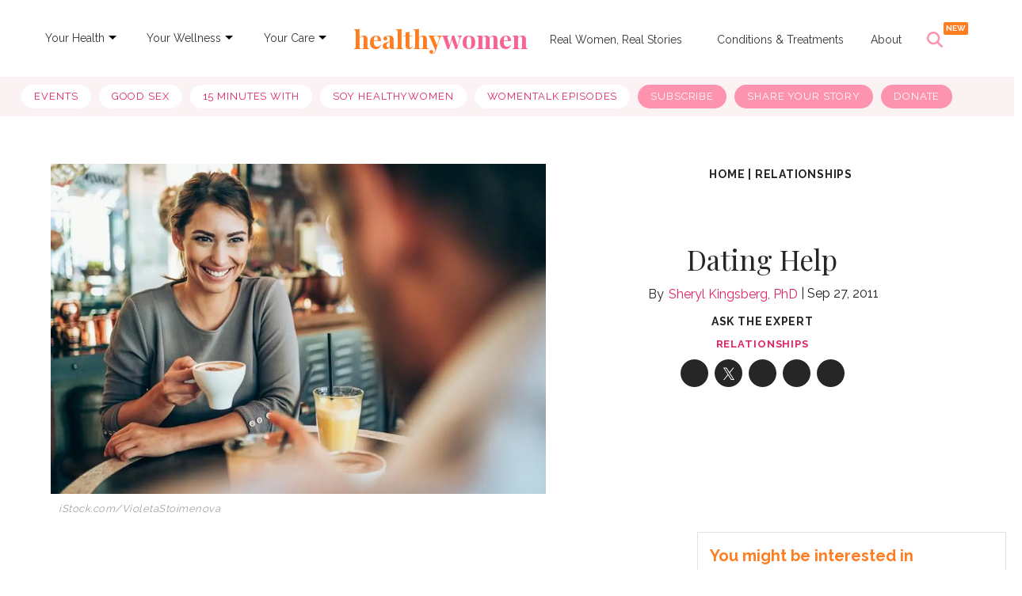

--- FILE ---
content_type: text/html; charset=utf-8
request_url: https://www.healthywomen.org/ask-expert/dating-help
body_size: 52006
content:
<!DOCTYPE html><!-- Powered by RebelMouse. https://www.rebelmouse.com --><html lang="en"><head prefix="og: https://ogp.me/ns# article: https://ogp.me/ns/article#"><script type="application/ld+json">{"@context":"https://schema.org","@type":"BreadcrumbList","itemListElement":[{"@type":"ListItem","id":"https://www.healthywomen.org/","item":"https://www.healthywomen.org/","name":"Home","position":1},{"@type":"ListItem","id":"https://www.healthywomen.org/tag/relationships","item":"https://www.healthywomen.org/tag/relationships","name":"relationships","position":2}]}</script><script type="application/ld+json">{"@context":"http://schema.org","@type":"NewsArticle","articleSection":"Ask the Expert","author":[{"@type":"Person","alumniOf":"Smith College, University Of South Florida, University Hospitals Of Cleveland","description":"Professor Reproductive Biology and PsychiatryCase Western Reserve UniversityChief of Division of Behavioral MedicineMacDonald Women&#39;s Hospital/University HospitalsCleveland Medical CenterSheryl Kingsberg is the chief of the Division of Behavioral Bedicine at MacDonald Women&#39;s Hospital/University Hospitals Cleveland Medical Center and professor in reproductive biology and psychiatry at Case Western Reserve University. Her areas of clinical specialization include sexual medicine, female sexual disorders, menopause, pregnancy and postpartum mood disorders, and psychological aspects of infertility.Kingsberg&#39;s primary research interests are in treatments for female sexual disorders and genitourinary syndrome of menopause (GSM). She has been the principal investigator for several clinical trials for treatments for female sexual disorders and consults for many pharmaceutical companies that are developing investigational drug treatments for sexual problems. She is also an associate editor for Sexual Medicine Reviews and sits on the editorial boards of the journal Menopause and Climacteric.Kingsberg is a past president of The Menopause Society and The International Society for the Study of Women&#39;s Sexual Health.","honorificSuffix":"PhD","identifier":"20274972","image":{"@type":"ImageObject","url":"https://www.healthywomen.org/media-library/eyJhbGciOiJIUzI1NiIsInR5cCI6IkpXVCJ9.eyJpbWFnZSI6Imh0dHBzOi8vYXNzZXRzLnJibC5tcy8yMzUzNjczNC9vcmlnaW4uanBnIiwiZXhwaXJlc19hdCI6MTc5Njk1MTM1Mn0.IM5UqGhkwUeifiyq7W1L3VLAVpaAOJpjBxRIMLHDEng/image.jpg?width=210"},"jobTitle":"chief of behavioral medicine","knowsAbout":["Psychology","female sexual disorders","menopause","pregnancy and postpartum mood disorders"],"name":"Sheryl Kingsberg, PhD","sameAs":["https://www.linkedin.com/in/sheryl-kingsberg-a2b41b8b/","https://www.sheplusfoundation.com/medical-advisory-board/sheryl-a.-kingsberg"],"url":"https://www.healthywomen.org/u/sheryl-kingsberg-phd"}],"datePublished":"2011-09-27T20:08:23Z","description":"None","headline":"Dating Help","image":{"@type":"ImageObject","height":"600","url":"https://assets.rbl.ms/30143885/origin.jpg","width":"1200"},"keywords":["sex and relationships","ask the expert","relationships"],"mainEntityOfPage":{"@id":"https://www.healthywomen.org/ask-expert/dating-help","@type":"WebPage"},"publisher":{"@type":"Organization","logo":{"@type":"ImageObject","height":340,"url":"https://www.healthywomen.org/media-library/eyJhbGciOiJIUzI1NiIsInR5cCI6IkpXVCJ9.eyJpbWFnZSI6Imh0dHBzOi8vYXNzZXRzLnJibC5tcy8yMzM5NjUxNC9vcmlnaW4ucG5nIiwiZXhwaXJlc19hdCI6MTY5OTg3NDY5MX0.I6mdjMFOmdgUAGNVAr83qEAA2jotsKV9E_ROMLdFryY/image.png?width=210","width":340},"name":"HealthyWomen"},"thumbnailUrl":"https://assets.rbl.ms/30143885/origin.jpg","url":"https://www.healthywomen.org/ask-expert/dating-help"}</script><script type="application/ld+json">

  
</script><style>article, aside, details, figcaption, figure, footer, header, hgroup, nav, section{display:block;}html{-webkit-text-size-adjust:100%;-ms-text-size-adjust:100%;}body{margin:0;font-size:1em;line-height:1.4;}body, button, input, select, textarea{;}::-moz-selection{background:#145a7c;color:#fff;text-shadow:none;}::selection{background:#145a7c;color:#fff;text-shadow:none;}:focus{outline:5px auto #2684b1;}a:hover, a:active{outline:0;}q:before, q:after{content:"";content:none;}ul, ol{margin:1em 0;padding:0 0 0 40px;}nav ul, nav ol{list-style:none;list-style-image:none;margin:0;padding:0;}img{border:0;-ms-interpolation-mode:bicubic;vertical-align:middle;}svg:not(:root){overflow:hidden;}form{margin:0;}button, input{line-height:normal;}button, input[type="button"], input[type="reset"], input[type="submit"]{cursor:pointer;-webkit-appearance:button;}input[type="checkbox"], input[type="radio"]{box-sizing:border-box;padding:0;}input[type="search"]::-webkit-search-decoration{-webkit-appearance:none;}button::-moz-focus-inner, input::-moz-focus-inner{border:0;padding:0;}input:invalid, textarea:invalid{background-color:#fccfcc;}.hidden{visibility:hidden;display:none !important;}.visuallyhidden.focusable:active, .visuallyhidden.focusable:focus{clip:auto;height:auto;margin:0;overflow:visible;position:static;width:auto;}.clearfix:before, .clearfix:after{content:"";display:table;}.clearfix:after{clear:both;}.clearfix{zoom:1;}html{font-size:11px;font-family:Raleway;line-height:1.4;color:#1f1f1f;font-weight:normal;}body, button, input, select, textarea{font-family:Raleway;color:#1f1f1f;}.col, body{font-size:1.6rem;line-height:1.4;}a{color:#e12366;text-decoration:none;}a:hover{color:#1f1f1f;}.with-primary-color:hover{color:#1f1f1f;}.js-tab, .js-keep-reading, .js-toggle{cursor:pointer;}button:focus, input[type="text"], input[type="email"]{outline:0;}audio, canvas, iframe, img, svg, video{vertical-align:middle;max-width:100%;}.main{background-color:#fff;position:relative;overflow:hidden;}.cover-all{position:absolute;width:100%;height:100%;}.fa{font-family:FontAwesome, fontawesome-mini !important;}.fa-googleplus:before{content:"";}.post-partial, .overflow-visible{overflow:visible !important;}.js-scroll-trigger{display:block;width:100%;}.color-inherit:hover, .color-inherit{color:inherit;}.h1, .h2{margin:0;padding:0;font-size:1em;font-weight:normal;}.runner-spinner:before{content:"";display:block;padding-top:100%;}.js-hidden-panel{position:fixed;top:0;left:0;right:0;transition:all .3s;z-index:10;}.content{margin-left:auto;margin-right:auto;width:90%;}.sm-mt-0:not(:empty):before, .sm-mt-1:not(:empty):before, .sm-mt-2:not(:empty):before, .sm-mb-0:not(:empty):after, .sm-mb-1:not(:empty):after, .sm-mb-2:not(:empty):after, .md-mt-0:not(:empty):before, .md-mt-1:not(:empty):before, .md-mt-2:not(:empty):before, .md-mb-0:not(:empty):after, .md-mb-1:not(:empty):after, .md-mb-2:not(:empty):after, .lg-mt-0:not(:empty):before, .lg-mt-1:not(:empty):before, .lg-mt-2:not(:empty):before, .lg-mb-0:not(:empty):after, .lg-mb-1:not(:empty):after, .lg-mb-2:not(:empty):after{content:"";display:block;overflow:hidden;}.sm-mt-0:not(:empty):before{margin-bottom:0;}.sm-mt-1:not(:empty):before{margin-bottom:-10px;}.sm-mt-1 > *{margin-top:10px;}.sm-mt-2:not(:empty):before{margin-bottom:-20px;}.sm-mb-0:not(:empty):after{margin-top:0;}.sm-mb-1:not(:empty):after{margin-top:-10px;}.sm-mb-1 > *{margin-bottom:10px;}.sm-mb-2:not(:empty):after{margin-top:-20px;}.sm-mb-2 > *{margin-bottom:20px;}@media (min-width: 768px){.md-mt-0:not(:empty):before{margin-bottom:0;}}@media (min-width: 768px){.md-mt-1:not(:empty):before{margin-bottom:-10px;}}@media (min-width: 768px){.md-mt-2:not(:empty):before{margin-bottom:-20px;}}@media (min-width: 768px){.md-mb-0:not(:empty):after{margin-top:0;}}@media (min-width: 768px){.md-mb-1:not(:empty):after{margin-top:-10px;}}@media (min-width: 768px){.md-mb-2:not(:empty):after{margin-top:-20px;}}@media (min-width: 1024px){.lg-mt-0:not(:empty):before{margin-bottom:0;}}@media (min-width: 1024px){.lg-mt-1:not(:empty):before{margin-bottom:-10px;}}@media (min-width: 1024px){.lg-mt-2:not(:empty):before{margin-bottom:-20px;}}@media (min-width: 1024px){.lg-mb-0:not(:empty):after{margin-top:0;}}@media (min-width: 1024px){.lg-mb-1:not(:empty):after{margin-top:-10px;}}@media (min-width: 1024px){.lg-mb-2:not(:empty):after{margin-top:-20px;}}.sm-cp-2{padding:20px;}.mb-2 > *{margin-bottom:20px;}.mb-2 > :last-child{margin-bottom:0;}.v-sep > *{margin-bottom:20px;}@media (min-width: 768px){.v-sep > *{margin-bottom:40px;}}.v-sep > :last-child{margin-bottom:0;}@media only screen and (min-width: 768px){.hide-tablet-and-desktop{display:none !important;}}.row.px10{margin-left:-10px;margin-right:-10px;}.row.px10 > .col{padding-left:10px;padding-right:10px;}.row.px20{margin-left:-20px;margin-right:-20px;}.row.px20 > .col{padding-left:20px;padding-right:20px;}.row{margin-left:auto;margin-right:auto;overflow:hidden;}.row:after{content:"";display:table;clear:both;}.row:not(:empty){margin-bottom:-20px;}.col{margin-bottom:20px;}@media (min-width: 768px){.col{margin-bottom:40px;}}@media (min-width: 768px){.row:not(:empty){margin-bottom:-40px;}}.row .col{float:left;box-sizing:border-box;}.row .col.s12{width:100%;}@media only screen and (min-width: 768px){.row .col.m12{width:100%;}}@media only screen and (min-width: 1024px){.row .col.l4{width:33.3333%;}}@media only screen and (min-width: 1024px){.row .col.l8{width:66.6667%;}}.widget{position:relative;box-sizing:border-box;}.widget:hover .widget__headline a{color:#1f1f1f;}.widget__headline{font-family:Source Sans Pro;color:#1f1f1f;cursor:pointer;}.widget__headline-text{font-family:inherit;color:inherit;word-break:break-word;}.image, .widget__image{background-position:center;background-repeat:no-repeat;background-size:cover;display:block;z-index:0;}.widget__product-buy-btn:hover{color:#fff;}.rebellt-item.parallax.has-description:before, .rebellt-item.parallax.has-description:after{content:"";display:block;padding-bottom:100%;}.rebellt-item.parallax.has-description.is--mobile:before, .rebellt-item.parallax.has-description.is--mobile:after{padding-bottom:90vh;}.rebellt-ecommerce--btn:hover{color:#fff;}.rebelbar.skin-simple .rebelbar__menu-toggle:hover{color:#1f1f1f;}.rebelbar.skin-simple .rebelbar__section-link:hover{color:#1f1f1f;}.menu-global{display:none;width:100%;position:fixed;z-index:3;color:#fff;background-color:#1a1a1a;height:100%;font-size:1.8rem;overflow-y:auto;overflow-x:hidden;line-height:1.6em;}@media (min-width: 768px){.menu-global{display:block;max-width:320px;top:0;-webkit-transform:translate(-320px);transform:translate(-320px);transform:translate3d(-320px, 0, 0);}}@media (min-width: 768px){.menu-global, .all-content-wrapper{transition:transform .2s cubic-bezier(.2, .3, .25, .9);}}.menu-overlay{position:fixed;top:-100%;left:0;height:0;width:100%;cursor:pointer;visibility:hidden;opacity:0;transition:opacity .2s;}.rm-embed-container.rm-embed-tiktok blockquote > section:before{content:"";display:block;width:100%;height:300px;border-radius:8px;}.logo__image, .image-element__img, .rm-lazyloadable-image{max-width:100%;height:auto;}.sharebar a:hover{text-decoration:none;color:#fff;}.sharebar.with-first-button-caption:not(.enable-panel) .share:first-child:after{content:"Share";padding-left:5px;vertical-align:middle;}.share-media-panel-pinit_share:hover{opacity:.9;}@media (min-width: 768px){.sharebar.with-first-button-caption:not(.enable-panel) .share:first-child:after{content:"Share this story";padding-left:10px;vertical-align:middle;text-transform:uppercase;}}.action-btn:hover{color:#1f1f1f;border:2px solid #1f1f1f;border-color:#1f1f1f;}.search-form__text-input:focus, .search-form__submit:focus{border:0;-webkit-box-shadow:none;-moz-box-shadow:none;box-shadow:none;outline:0;}.search-widget{position:relative;}.search-widget__input, .search-widget__submit{border:none;padding:0;margin:0;color:#1f1f1f;background:none;font-size:inherit;line-height:inherit;}.social-links__link:hover{color:#fff;}.subscription-widget .social-links__link:hover{color:#1f1f1f;border-color:#1f1f1f;background:none;}.newsletter-element__submit:hover{opacity:.9;}.rm-breadcrumb__list{margin:0;padding:0;}.rm-breadcrumb__item{list-style-type:none;display:inline;}.rm-breadcrumb__item:last-child .rm-breadcrumb__separator{display:none;}.rm-breadcrumb__item:last-child .rm-breadcrumb__link, .rm-breadcrumb__link.disabled{;}.social-tab-i .share-fb:after, .social-tab-i .share-tw:after{content:none;}.social-tab-i .icons-share.fb:before{content:"";}.social-tab-i .icons-share.tw:before{content:"";}.social-tab-i .icons-share.pt:before{content:"";}.social-tab-i .icons-share.tl:before{content:"";}.social-tab-i .icons-share.em:before{content:"";}.social-tab-i .icons-share.sprite-shares-close:before{content:"";}.social-tab-i .icons-share.sprite-shares-share:before{content:"";}@media only screen and (min-width: 769px){.share-tab-img:hover .social-tab-i{display:block;}}.posts-custom .posts-wrapper:after{content:"";display:block;margin-bottom:-20px;}.posts-custom .widget{margin-bottom:20px;width:100%;}.posts-custom .widget__headline, .posts-custom .social-date{display:block;}.posts-custom .social-date{color:#a4a2a0;font-size:1.4rem;}.posts-custom[data-attr-layout_headline] .widget{vertical-align:top;}.posts-custom .posts-wrapper{margin-left:0;margin-right:0;font-size:0;line-height:0;}.posts-custom .widget{display:inline-block;}.posts-custom article{margin:0;box-sizing:border-box;font-size:1.6rem;line-height:1.4;}.posts-custom .widget__headline{font-size:1em;font-weight:700;word-wrap:break-word;}.posts-custom .widget__section{display:block;}.posts-custom .widget__head{position:relative;}.posts-custom .main-author__avatar, .posts-custom .social-author__avatar{float:left;border-radius:50%;margin-right:8px;height:30px;width:30px;min-width:30px;overflow:hidden;position:relative;}.posts-custom .main-author__name, .posts-custom .social-author__name{color:#1f1f1f;font-size:1.4rem;font-weight:700;line-height:1.4;display:inline;overflow:hidden;text-overflow:ellipsis;white-space:nowrap;position:relative;}.posts-custom .main-author__name:hover, .posts-custom .social-author__name:hover, .posts-custom .main-author__social-name:hover, .posts-custom .social-author__social-name:hover{color:#1f1f1f;}.posts-custom[data-attr-layout_carousel] .posts-wrapper:after{margin-bottom:0 !important;}.posts-custom .slick-arrow:before{position:absolute;left:0;right:0;width:13px;bottom:0;top:0;margin:auto;height:16px;}.posts-custom .slick-arrow:hover{background:#1f1f1f;opacity:1;}.posts-custom .slick-dots .slick-active button, .posts-custom .slick-dots button:hover{background:#1f1f1f;}.posts-custom{font-family:Source Sans Pro;}.posts-custom a{word-wrap:break-word;}.posts-custom .widget__shares{margin-left:-10px;margin-right:-10px;font-size:0;}.posts-custom .widget__shares .share{display:inline-block;padding:5px;line-height:0;width:25px;height:25px;border-radius:50%;margin:0 10px;font-size:1.5rem;text-align:center;position:relative;vertical-align:middle;color:#fff;}.posts-custom .widget__shares .share:hover{color:#fff;}.posts-custom .widget__shares i{position:absolute;top:0;left:0;right:0;bottom:0;margin:auto;height:1em;}.infinite-scroll-wrapper:not(.rm-loading){width:1px;height:1px;}.widget__shares button.share, .social-tab-buttons button.share{box-sizing:content-box;}.post-splash-custom .widget__shares .share:hover{color:#fff;}.post-authors__fb-like[fb-xfbml-state="rendered"]:before{content:"Like us on Facebook";line-height:20px;display:inline-block;vertical-align:middle;margin-right:15px;}.post-pager__btn:hover{background:#1f1f1f;color:#fff;}.post-pager__btn:hover .fa{padding:0 5px;}.list{display:block;margin-left:-1em;margin-right:-1em;padding:0;}.list__item{display:inline-block;padding:1em;}.widget__head .rm-lazyloadable-image{width:100%;}.share-plus:hover{background-color:#aaa;}.share-facebook, .share-fb{background-color:#1777f2;}.share-facebook:hover, .share-fb:hover{background-color:#318bff;}.share-twitter, .share-tw{background-color:#50abf1;}.share-twitter:hover, .share-tw:hover{background-color:#00a8e5;}.share-apple:hover{background-color:#333;}.share-linkedin{;}.share-linkedin:hover{background:#006da8;}.share-pinterest{background-color:#ce1e1f;}.share-pinterest:hover{background:#bb2020;}.share-googleplus:hover{background-color:#c73c26;}.share-email{background-color:#5e7286;}.share-email:hover{background:#48596b;}.share-tumblr:hover{background-color:#243c53;}.share-sms:hover{background-color:#fd7e14;}.share-instagram:hover{background-color:#4b88b9;}.share-youtube:hover{background-color:#ea2524;}.share-linkedin{background-color:#0077b5;}.share-linkedin:hover{background-color:#005d8e;}.share-slack:hover{background-color:#0077b5;}.share-openid:hover{background-color:#e6881c;}a.listicle-slideshow-switch-page-btn:hover{border-bottom:none !important;text-decoration:none !important;}.list, .sidebar-trending .body-description .ee-ul li{white-space:initial !important;}.hw_menu{display:flex;direction:column;}.main_link{color:#343434;font-size:14px;padding:6px 5px;margin-top:13px;margin-right:0;text-decoration:none;}.dropdown-list{font-size:12px;font-weight:bold;padding:6px 10px;margin-left:-10px;position:relative;display:inline-block;}.main_link:active, .main_link:focus, .main_link:active, .main_link:focus{outline:none;}.main_link a{color:#343434;text-decoration:none;}.link-arrow{width:0;height:0;border-top:5px solid #000;border-right:5px solid #0000;border-bottom:5px solid #0000;border-left:5px solid #0000;position:relative;top:8px;}.dropdown-menu{position:absolute;z-index:1000;display:none;min-width:160px;padding:5px 0;margin:15px 0 0;list-style:none;background-color:#fff;border-radius:3px;box-shadow:0 6px 12px #0000002d;background-clip:padding-box;line-height:1.8;}.dropdown-menu a{text-decoration:none;}.dropdown-menu li a{font-size:14px;color:#222;padding:5px 15px;}.dropdown-menu li a:hover{color:#fd93ae;}.secondary-topbar a.list__item:first-child{text-decoration:none;background-color:#fff !important;color:#e12366 !important;}.secondary-topbar a.list__item:last-child, .secondary-topbar a.list__item:nth-last-child(2), .secondary-topbar a.list__item:nth-last-child(3){color:#000;text-decoration:none;background-color:#fd93ae !important;}.logo-title{font-family:Playfair Display, serif;font-size:32px;text-align:center;}.logo-title:hover, h1#logo a:hover{text-decoration:none !important;color:#0000 !important;}.logo-title:hover, h2#logo a:hover{text-decoration:none !important;color:#0000 !important;}.list > a:nth-child(5){text-decoration:none !important;}.secondary-topbar .list a{text-decoration:none;}.secondary-topbar::-webkit-scrollbar{display:none;}.secondary-topbar .list .list__item:last-child, .secondary-topbar .list .list__item:nth-last-child(2), .secondary-topbar .list .list__item:nth-last-child(3){color:#fff !important;}.widget__shares .share{border:none;}.widget__shares .share:focus{outline:none;}#hw_search_icon.search-open:before{background-image:url("data:image/svg+xml,%3Csvg xmlns='http://www.w3.org/2000/svg' width='22' height='22' viewBox='0 0 22 22' fill='none'%3E%3Cpath d='M17.5561 5.56169C18.1417 4.97603 18.1417 4.02491 17.5561 3.43925C16.9704 2.85358 16.0193 2.85358 15.4336 3.43925L10.5 8.37756L5.56169 3.44393C4.97603 2.85827 4.02491 2.85827 3.43925 3.44393C2.85358 4.0296 2.85358 4.98071 3.43925 5.56637L8.37756 10.5L3.44393 15.4383C2.85827 16.024 2.85827 16.9751 3.44393 17.5608C4.0296 18.1464 4.98071 18.1464 5.56638 17.5608L10.5 12.6224L15.4383 17.5561C16.024 18.1417 16.9751 18.1417 17.5608 17.5561C18.1464 16.9704 18.1464 16.0193 17.5608 15.4336L12.6224 10.5L17.5561 5.56169Z' fill='%23FD93AE'/%3E%3C/svg%3E");}#hw_search_icon.mobile-search-icon.search-open:before{background-image:url("data:image/svg+xml,%3Csvg xmlns='http://www.w3.org/2000/svg' width='18' height='19' viewBox='0 0 18 19' fill='none'%3E%3Cpath d='M14.364 5.05052C14.8432 4.57134 14.8432 3.79315 14.364 3.31397C13.8849 2.8348 13.1067 2.8348 12.6275 3.31397L8.59089 7.35441L4.55046 3.31781C4.07128 2.83863 3.29309 2.83863 2.81391 3.31781C2.33473 3.79699 2.33473 4.57517 2.81391 5.05435L6.85435 9.09095L2.81775 13.1314C2.33857 13.6106 2.33857 14.3888 2.81775 14.8679C3.29693 15.3471 4.07511 15.3471 4.55429 14.8679L8.59089 10.8275L12.6313 14.8641C13.1105 15.3433 13.8887 15.3433 14.3679 14.8641C14.8471 14.3849 14.8471 13.6067 14.3679 13.1276L10.3274 9.09095L14.364 5.05052Z' fill='%23595959'/%3E%3C/svg%3E");}#hw_search_icon{display:inline-block;float:right;height:70px;line-height:70px;width:62px;text-align:left;font-size:10px;color:#fd93ae;margin-left:0;cursor:pointer;position:relative;}#hw_search_icon:before{width:30px;height:52px;line-height:70px;text-align:center;display:inline-block;float:none;font-size:20px;content:"";background-image:url("data:image/svg+xml,%3Csvg xmlns='http://www.w3.org/2000/svg' width='20' height='20' viewBox='0 0 20 20' fill='none'%3E%3Cg clip-path='url(%23clip0_44_2092)'%3E%3Cpath d='M16.2508 8.12381C16.2508 9.91652 15.6687 11.5725 14.6882 12.9161L19.6338 17.8646C20.1221 18.3528 20.1221 19.1456 19.6338 19.6338C19.1455 20.1221 18.3525 20.1221 17.8642 19.6338L12.9186 14.6853C11.5748 15.6696 9.91845 16.2476 8.1254 16.2476C3.6369 16.2476 0 12.6114 0 8.12381C0 3.63619 3.6369 0 8.1254 0C12.6139 0 16.2508 3.63619 16.2508 8.12381ZM8.1254 13.748C8.86412 13.748 9.59561 13.6025 10.2781 13.3199C10.9606 13.0372 11.5807 12.623 12.1031 12.1007C12.6254 11.5784 13.0398 10.9584 13.3225 10.2761C13.6052 9.59373 13.7507 8.86239 13.7507 8.12381C13.7507 7.38523 13.6052 6.65389 13.3225 5.97153C13.0398 5.28917 12.6254 4.66917 12.1031 4.14692C11.5807 3.62466 10.9606 3.21039 10.2781 2.92775C9.59561 2.64511 8.86412 2.49963 8.1254 2.49963C7.38668 2.49963 6.65519 2.64511 5.9727 2.92775C5.29021 3.21039 4.67008 3.62466 4.14773 4.14692C3.62537 4.66917 3.21102 5.28917 2.92832 5.97153C2.64562 6.65389 2.50012 7.38523 2.50012 8.12381C2.50012 8.86239 2.64562 9.59373 2.92832 10.2761C3.21102 10.9584 3.62537 11.5784 4.14773 12.1007C4.67008 12.623 5.29021 13.0372 5.9727 13.3199C6.65519 13.6025 7.38668 13.748 8.1254 13.748Z' fill='%23FD93AE'/%3E%3C/g%3E%3Cdefs%3E%3CclipPath id='clip0_44_2092'%3E%3Crect width='20' height='20' fill='white'/%3E%3C/clipPath%3E%3C/defs%3E%3C/svg%3E");background-repeat:no-repeat;background-position:4px 26px;}#hw_search_icon.mobile-search-icon:before{background-image:url("data:image/svg+xml,%3Csvg xmlns='http://www.w3.org/2000/svg' width='17' height='18' viewBox='0 0 17 18' fill='none'%3E%3Cg clip-path='url(%23clip0_53_69)'%3E%3Cpath d='M13.9325 7.60134C13.9325 9.0681 13.4562 10.423 12.654 11.5223L16.7003 15.5711C17.0999 15.9705 17.0999 16.6192 16.7003 17.0186C16.3008 17.4181 15.652 17.4181 15.2525 17.0186L11.2061 12.9699C10.1066 13.7752 8.75145 14.2481 7.2844 14.2481C3.61199 14.2481 0.636353 11.273 0.636353 7.60134C0.636353 3.92965 3.61199 0.95459 7.2844 0.95459C10.9568 0.95459 13.9325 3.92965 13.9325 7.60134ZM7.2844 12.2029C7.88881 12.2029 8.4873 12.0839 9.0457 11.8527C9.6041 11.6214 10.1115 11.2825 10.5389 10.8552C10.9662 10.4279 11.3053 9.92059 11.5366 9.3623C11.7679 8.80401 11.8869 8.20563 11.8869 7.60134C11.8869 6.99705 11.7679 6.39868 11.5366 5.84039C11.3053 5.2821 10.9662 4.77482 10.5389 4.34752C10.1115 3.92022 9.6041 3.58127 9.0457 3.35002C8.4873 3.11877 7.88881 2.99974 7.2844 2.99974C6.68 2.99974 6.08151 3.11877 5.5231 3.35002C4.9647 3.58127 4.45733 3.92022 4.02995 4.34752C3.60257 4.77482 3.26355 5.2821 3.03225 5.84039C2.80095 6.39868 2.68191 6.99705 2.68191 7.60134C2.68191 8.20563 2.80095 8.80401 3.03225 9.3623C3.26355 9.92059 3.60257 10.4279 4.02995 10.8552C4.45733 11.2825 4.9647 11.6214 5.5231 11.8527C6.08151 12.0839 6.68 12.2029 7.2844 12.2029Z' fill='%23FD93AE'/%3E%3C/g%3E%3Cdefs%3E%3CclipPath id='clip0_53_69'%3E%3Crect width='16.3636' height='16.3636' fill='white' transform='translate(0.636353 0.95459)'/%3E%3C/clipPath%3E%3C/defs%3E%3C/svg%3E");background-position:8px 26px;}#hw_search_icon:after{content:"NEW";background:#ff7d21;width:31px;height:16px;position:absolute;right:6px;top:14px;border-radius:2px;color:#fff;font-size:10px;font-style:normal;font-weight:600;line-height:100%;text-transform:uppercase;display:flex;align-items:center;justify-content:center;font-family:Raleway;}.ai-title{color:#fff;text-align:center;font-size:12px;font-style:normal;font-weight:500;line-height:125%;padding-top:3px;max-width:600px;margin:0 auto;}#search_nav{width:100%;text-align:center;display:inline-block;background:none;}.search-mobile#search_modal #search_form button:after{content:"";background-image:url("data:image/svg+xml,%3Csvg xmlns='http://www.w3.org/2000/svg' width='20' height='21' viewBox='0 0 20 21' fill='none'%3E%3Cg id='Frame' clip-path='url(%23clip0_44_42)'%3E%3Cpath id='Vector' d='M16.2508 8.62381C16.2508 10.4165 15.6687 12.0725 14.6882 13.4161L19.6338 18.3646C20.1221 18.8528 20.1221 19.6456 19.6338 20.1338C19.1455 20.6221 18.3525 20.6221 17.8642 20.1338L12.9186 15.1853C11.5748 16.1696 9.91845 16.7476 8.1254 16.7476C3.6369 16.7476 0 13.1114 0 8.62381C0 4.13619 3.6369 0.5 8.1254 0.5C12.6139 0.5 16.2508 4.13619 16.2508 8.62381ZM8.1254 14.248C8.86412 14.248 9.59561 14.1025 10.2781 13.8199C10.9606 13.5372 11.5807 13.123 12.1031 12.6007C12.6254 12.0784 13.0398 11.4584 13.3225 10.7761C13.6052 10.0937 13.7507 9.36239 13.7507 8.62381C13.7507 7.88523 13.6052 7.15389 13.3225 6.47153C13.0398 5.78917 12.6254 5.16917 12.1031 4.64692C11.5807 4.12466 10.9606 3.71039 10.2781 3.42775C9.59561 3.14511 8.86412 2.99963 8.1254 2.99963C7.38668 2.99963 6.65519 3.14511 5.9727 3.42775C5.29021 3.71039 4.67008 4.12466 4.14773 4.64692C3.62537 5.16917 3.21102 5.78917 2.92832 6.47153C2.64562 7.15389 2.50012 7.88523 2.50012 8.62381C2.50012 9.36239 2.64562 10.0937 2.92832 10.7761C3.21102 11.4584 3.62537 12.0784 4.14773 12.6007C4.67008 13.123 5.29021 13.5372 5.9727 13.8199C6.65519 14.1025 7.38668 14.248 8.1254 14.248Z' fill='white'/%3E%3C/g%3E%3Cdefs%3E%3CclipPath id='clip0_44_42'%3E%3Crect width='20' height='20' fill='white' transform='translate(0 0.5)'/%3E%3C/clipPath%3E%3C/defs%3E%3C/svg%3E");width:22px;height:22px;display:block;background-repeat:no-repeat;}#search_modal{position:fixed;top:80px;right:0;width:100%;height:80px;z-index:999;background:#fd93ae;margin:0;padding:15px 10px 5px;box-sizing:border-box;display:none;-webkit-animation-name:righto;-webkit-animation-duration:.5s;animation-name:righto;animation-duration:.5s;}#search_form input#search_big, #search_form input#search_big::placeholder{font-size:30px;font-style:normal;font-weight:500;line-height:100%;text-transform:capitalize;}#search_form input#search_small, #search_form input#search_small::placeholder{font-size:21px;font-style:normal;font-weight:500;line-height:100%;text-align:left;text-transform:capitalize;padding:0;}#search_form input#search_small::placeholder, #search_form input#search_big::placeholder{color:#ffffff96;}#search_form{width:99%;height:40px;line-height:40px;display:inline-block;float:none;max-width:600px;position:relative;border-bottom:2px solid #fff;}#search_form input::placeholder{color:#fff;}#search_form input{width:100%;height:40px;line-height:40px;font-size:30px;text-align:center;border:0;padding:0 15px;outline:0;background:none;color:#fff;padding-right:40px;box-sizing:border-box;font-family:Raleway, sans-serif;}#search_form button{width:32px;height:32px;background:url("https://assets.rbl.ms/20573143/980x.png");border:0;display:inline-block;position:absolute;top:4px;right:0;cursor:pointer;opacity:1;}#search_form button:hover{opacity:1;}.content{max-width:1300px !important;}.posts-custom, .article__body{font-family:Raleway, sans-serif;}.body a{color:#e12366;}.body a:hover{text-decoration:none;border-bottom:1px solid #e12366;}p.shortcode-media > a:hover{text-decoration:none;border-bottom:unset !important;}.tags:before{content:"Read More:";font-size:13px;color:#262626;vertical-align:baseline;}.tags > a.tags__item:not(:last-child):after{content:", ";}.tags__item:hover{text-decoration:none;transition:all .5s;border-bottom:1px solid #fd93ae !important;}.adthrive-ad:after{content:"ADVERTISEMENT";font-size:9px;margin-top:10px;display:block;}.photo-credit, .photo-caption, .media-photo-credit, .media-caption{color:#343434;font-style:italic;font-size:13px !important;text-align:left !important;}.rm-breadcrumb__item:last-child .rm-breadcrumb__link, .rm-breadcrumb__link.disabled{pointer-events:unset !important;color:unset !important;}.rm-breadcrumb__list a{cursor:pointer !important;}.rm-breadcrumb{z-index:9;position:relative !important;}@media (min-width: 768px){.all-content-wrapper .js-hidden-panel{position:sticky;}}@media (min-width: 768px){.all-content-wrapper .main{overflow:unset;}}.fa-twitter:before{display:none;}.fa-twitter{background:url("data:image/svg+xml,<svg%20xmlns=\"http://www.w3.org/2000/svg\"%20width=\"32\"%20height=\"32\"%20viewBox=\"0%200%2032%2032\"%20fill=\"none\"><path%20fill-rule=\"evenodd\"%20clip-rule=\"evenodd\"%20d=\"M16%2032C24.8366%2032%2032%2024.8366%2032%2016C32%207.16344%2024.8366%200%2016%200C7.16344%200%200%207.16344%200%2016C0%2024.8366%207.16344%2032%2016%2032Z\"/><path%20d=\"M17.3319%2015.3482L22.5437%209H21.3087L16.7833%2014.5121L13.1688%209H9L14.4657%2017.3352L9%2023.9923H10.2351L15.0141%2018.1714L18.8312%2023.9923H23L17.3316%2015.3482H17.3319ZM15.6403%2017.4087L15.0865%2016.5787L10.6801%209.97426H12.5772L16.1331%2015.3042L16.6869%2016.1342L21.3093%2023.0623H19.4122L15.6403%2017.409V17.4087Z\"%20fill=\"white\"/></svg>") center no-repeat;}#sTop_Bar_0_0_14_0_0_4{margin:0;}.announcement-bar{--white:#fff;--magenta:#e12366;--font:"Raleway", sans-serif;margin-bottom:0;position:relative;}.announcement-bar__inner{align-items:center;background-color:var(--magenta);color:var(--white);display:flex;font-size:14px;font-style:normal;font-weight:700;justify-content:center;line-height:1;padding:16px 40px 16px 16px;}.announcement-bar__inner .text-element:first-child{text-align:center;}.announcement-bar__inner .text-element a{color:#fff;}.announcement-bar__close:checked, .announcement-bar__close:checked + .announcement-bar__inner{display:none;}.announcement-bar__close{appearance:none;-webkit-appearance:none;position:absolute;right:8.18px;top:16px;}.announcement-bar__close:focus{outline:none;}.announcement-bar__close:hover{cursor:pointer;}.announcement-bar__close:before{background-image:url("data:image/svg+xml,%3Csvg%20xmlns='http://www.w3.org/2000/svg'%20width='9'%20height='9'%20viewBox='0%200%209%209'%20fill='none'%3E%3Cpath%20d='M8.63165%201.14933L7.80447%200.322144L4.53958%203.58703L1.27469%200.322144L0.44751%201.14933L3.7124%204.41422L0.44751%207.6791L1.27469%208.50629L4.53958%205.2414L7.80447%208.50629L8.63165%207.6791L5.36676%204.41422L8.63165%201.14933Z'%20fill='white'/%3E%3C/svg%3E");background-repeat:no-repeat;background-size:contain;content:"";display:none;height:11.21px;position:relative;width:11.21px;}@media (min-width: 768px){.announcement-bar__inner{font-size:16px;font-weight:700;justify-content:center;line-height:1;padding-bottom:10.5px;padding-top:10.5px;}}@media (min-width: 768px){.announcement-bar__close{top:10px;}}@media (min-width: 768px){.announcement-bar__close:before{right:22.41px;}}#sAnnouncement_Bar_0_0_0_0_0_1{display:block;}#sAnnouncement_Bar_0_0_0_0_0_1_1{display:none;}#sAnnouncement_Bar_0_0_0_0_0_1_1_0{text-decoration:underline;}#sTop_Bar_0_0_14_0_0_9_0_0_0{width:100%;z-index:3;}#sTop_Bar_0_0_14_0_0_9_0_0_0_0{background-color:#fff;margin:auto 0;display:flex;justify-content:space-evenly;align-items:center;box-sizing:border-box;padding:0 28px;}#sTop_Bar_0_0_14_0_0_9_0_0_0_0_7{position:relative;bottom:0;height:25px;display:none;}#sTop_Bar_0_0_14_0_0_9_0_0_0_0_7 .search-widget__input, #sTop_Bar_0_0_14_0_0_9_0_0_0_0_7 .search-form__text-input{padding:3px 10px;font-size:13px;margin:0 10px 0 0;background-color:#0000001a;display:none;}#sTop_Bar_0_0_14_0_0_9_0_0_0_1{background:#faf2f3;display:flex;margin:0 0 10px;padding:0 40px;width:auto;white-space:pre-wrap;overflow-y:hidden;-ms-overflow-style:none;scrollbar-width:none;overflow:scroll;scroll-behavior:smooth;color:#000;}#sTop_Bar_0_0_14_0_0_9_0_0_0_1_0 a{letter-spacing:.87px;text-transform:uppercase;font-size:13px;background-color:#fff;color:#e12366;border-radius:15px;margin:10px 5px;padding:6px 16px;}#sTop_Bar_0_0_14_0_0_9_0_0_0_1_0 a:first-child{background-color:#fd93ae;color:#000;}.rm-lcp-element.content{padding-top:20px;}.author__modal{display:none;}.sub__post .row.px10 > .col{margin-bottom:0;}.article__sources .select__source:after{content:url("[data-uri]");margin-left:10px;padding-right:22px;vertical-align:text-bottom;}.article__sources .select__source.opened:after{content:url("[data-uri]");margin-left:10px;padding-right:22px;vertical-align:text-bottom;}.post-author__name:before{content:"By ";margin-right:3px;}.post-author ~ .post-author .post-author__name:before{content:"";}.main__post{margin-bottom:0;}.content{max-width:1250px !important;}.posts-custom .social-author__name:hover{color:#e12366 !important;}a, .secondary-topbar .list a:hover{color:#262626;}a:hover{text-decoration:underline;}.secondary-topbar .list a{color:#fd93ae;}.rm-breadcrumb{position:unset;right:unset;text-align:center;}.sub__post .rm-col-center{margin-bottom:20px;}.from-your-site__headline:before{content:"More on HealthyWomen:";visibility:visible;font-size:19px;}.around-the-web__headline:before{content:"More Links We Like:";visibility:visible;font-size:15px;}#medical-review-check{font-size:14px;letter-spacing:.93px;color:#262626;text-transform:uppercase;border-radius:16.5px;border:1px solid #64f899;padding:6px 6px 4px 10px;}.checkmark{width:24px;height:24px;display:inline-block;vertical-align:middle;}.path{stroke-dasharray:1000;stroke-dashoffset:1000px;animation:dash .5s ease-in-out forwards;-webkit-animation:dash .5s ease-in-out forwards;}.check{stroke-dasharray:1000;stroke-dashoffset:1000px;animation:dash .5s ease-in-out forwards;-webkit-animation:dash .5s ease-in-out forwards;animation-delay:.2s;-webkit-animation-delay:.2s;}.heading-qa{color:#fd93ae;font-weight:800;font-size:28px;}.rm-breadcrumb__item:last-child .rm-breadcrumb__link, .rm-breadcrumb__link.disabled{pointer-events:unset;color:unset;}.sidebar-trending .body-description .ee-ul{padding-left:0;margin:0;}.sidebar-trending .body-description .ee-ul li{display:inline;white-space:pre-wrap;}.sidebar-trending .body-description .ee-ul li a{color:#1f1f1f;position:relative;font-family:Raleway;font-weight:400;font-size:1em;}.sidebar-trending .body-description .ee-ul li a:hover{text-decoration:underline;border-bottom:none;}.sidebar-trending .body-description .ee-ul li a:before{content:"•";padding:0 5px 0 7px;position:relative;top:-2px;font-size:13px;}.sidebar-trending .body-description .ee-ul li:nth-child(1) a:before{display:none;}@media only screen and (min-width: 1224px){#medical-review-check{float:right;}}@media only screen and (min-width: 1224px){.rm-breadcrumb{text-align:center;display:block;margin:auto;float:right;margin-bottom:-50px;width:40%;position:relative;z-index:9;}}.custom-field-updated-text, .social-date-modified, .custom-field-updated-text + .social-date{display:none !important;}.social-date-modified:before{content:"Updated on ";font-size:16px;font-weight:500;}.body{font-family:Raleway;}.main__post .widget__body{text-align:center;}.main__post .photo-credit{color:#a3a3a3;letter-spacing:.5px;margin-left:10px;}.main__post .widget__headline{padding:10px 20px 20px;}.main__post_first .social-author__avatar{display:none;}.main__post .widget__headline-text{font-size:24px;font-family:Playfair Display, serif;color:#262626;font-weight:700;line-height:1.3;text-align:center;}.main__post_first .social-author{color:#232323;font-size:16px;font-weight:500;margin-top:0;display:inline;}.main__post_first .social-author__name{vertical-align:middle;color:#e12366;font-weight:500;font-size:16px;margin:0 0 0 2px;}.main__post_first .social-author__name:before{content:" and ";display:inline;}.main__post_first .social-author__name:nth-of-type(1):before{content:"By ";text-decoration:none;display:inline-block;margin-right:6px;color:#262626;}.main__post .social-date__text{font-size:16px;display:inline-block;}.main__post .social-date{display:inline;font-weight:500;color:#1f1f1f;}.main__post_first .social-author:after{content:"|";margin-right:6px;margin-left:4px;display:inline-block;}.main__post .widget__section{letter-spacing:.78px;color:#232323;font-size:14px;margin-top:1em;font-weight:bold;text-transform:uppercase;}.posts-custom .widget__shares a, .posts-custom .widget__shares .share, .posts-custom .print-button{margin:0 4px;background-color:#262626;}.main__post .post-tags-primary{font-size:13px;font-weight:bold;text-transform:uppercase;}.main__post .post-tags-primary-link{color:#fd93ae;letter-spacing:.87px;word-wrap:normal !important;}.main__post .widget__headline-text:hover{cursor:auto;text-decoration:none;}.sub__post .body-description{font-size:18px;line-height:1.7;}.sub__post .widget__head{margin-bottom:0;}@media screen and (min-width: 768px){.main__post .widget__headline{padding:100px 40px 10px;}}@media screen and (min-width: 768px){.main__post .widget__headline-text{font-size:2em;font-weight:400;line-height:1.17;}}@media screen and (min-width: 768px){.main__post_first .social-author__name:after{margin-right:2px;margin-left:6px;}}@media screen and (min-width: 768px){.main__post_first .social-author:after{margin-right:4px;}}@media screen and (min-width: 768px){.main__post_first .social-author__name{font-size:16px;}}@media screen and (min-width: 768px){.sub__post .body-description{font-size:1.1em;line-height:1.7;}}@media screen and (min-width: 768px){.main__post .post-tags-primary-link{color:#e12366;}}@media only screen and (max-width: 1200px){.rm-breadcrumb{padding-top:45px;}}#sDefault_Post_Layout_Element_0_0_3_0_0_10_0_0_1_0 .rm-breadcrumb__item{color:#232323;font-size:14px;font-weight:bold;letter-spacing:.78px;text-transform:uppercase;}#sDefault_Post_Layout_Element_0_0_3_0_0_10_0_0_2.row-wrapper{width:100% !important;}.recirculation_unit{display:grid;padding:0;border:1px solid #ffc6d5;}.recirculation_heading{display:flex;background:#ffc6d5;height:46px;align-items:center;justify-content:center;}.recirculation_heading .text-element{color:#000;text-align:center;font-size:18px;font-style:normal;font-weight:700;line-height:120%;text-transform:uppercase;}.recirculation_unit .posts-custom .posts-wrapper{grid-gap:16px;}.recirculation_unit .posts-custom .widget{border:0;margin:0;}.recirculation_unit .posts-custom .widget:first-child{padding-bottom:12px;border-style:solid;border-width:0;border-bottom-width:1px;margin-bottom:12px;border-color:#e12366;}.recirculation_unit .widget .widget__headline{text-align:left;padding:0;margin:0;}.recirculation_post .row:not(:empty){margin-bottom:0;}.recirculation_post .sm-mt-1:not(:empty):before, .recirculation_post .sm-mb-1:not(:empty):after{margin:0;}.recirculation_unit .widget .widget__headline a{color:#1f1f1f;font-size:16px;font-style:normal;font-weight:700;line-height:132%;font-family:Playfair Display, serif;}.recirculation_unit .widget .row .col{grid-template-columns:115px 1fr;column-gap:14px;display:grid;}.recirculation_unit .widget .widget__body{padding:0;margin:0;display:flex;align-items:center;}.recirculation_post{padding:16px;}.recirculation_post .clearfix:before, .recirculation_post .clearfix:after{display:none;}@media (min-width: 768px){.recirculation_unit .widget .widget__headline a{font-size:18px;}}@media (min-width: 768px){.recirculation_unit .posts-custom .posts-wrapper{display:flex;}}@media (min-width: 768px){.recirculation_unit .posts-custom .widget{flex:100%;}}@media (min-width: 768px){.recirculation_unit .posts-custom .posts-wrapper{grid-template-columns:1fr 1fr;}}@media (min-width: 768px){.recirculation_unit .posts-custom .widget:first-child{border:0;padding:0;margin:0;}}#sDefault_Post_Layout_Element_0_0_3_0_0_10_0_0_2_1_0{border:1px solid #e2e2e2;box-sizing:border-box;padding:15px;}#sDefault_Post_Layout_Element_0_0_3_0_0_10_0_0_2_1_0_0{font-size:20px;color:#ff7d21;font-weight:700;padding-bottom:10px;}#sDefault_Post_Layout_Element_0_0_3_0_0_10_0_0_2_1_0_1{background-color:#fff;padding-right:40px;margin-bottom:15px;}#sDefault_Post_Layout_Element_0_0_3_0_0_10_0_0_2_1_0_1 .widget .widget__headline-text{font-family:Raleway;font-weight:400;display:-webkit-box;overflow:hidden;text-overflow:ellipsis;-webkit-line-clamp:3;-webkit-box-orient:vertical;font-size:16px;}#sDefault_Post_Layout_Element_0_0_3_0_0_10_0_0_2_1_0_3{font-size:20px;font-weight:700;color:#ff7d21;font-family:Raleway;margin:30px auto 0;}#sDefault_Post_Layout_Element_0_0_3_0_0_10_0_0_2_1_0_4 .body{line-height:1.5;font-size:16px;}#sDefault_Post_Layout_Element_0_0_3_0_0_10_0_0_2_1_0_4 .widget .widget__body{margin-bottom:20px;}#sDefault_Post_Layout_Element_0_0_3_0_0_10_0_0_4.row-wrapper{width:100% !important;}.current-post-author{border:2px solid #ef638f;background:#fff;padding:24px;min-height:179px;box-sizing:border-box;}.author-bio-wrap{display:flex;flex-direction:column;}.current-post-author .social-author__bio p:nth-of-type(n+2){display:none;}.current-post-author .widget .row{display:inline-table;}.current-post-author .widget__body{display:flex;flex-direction:column;}.current-post-author .social-author__bio p:first-of-type{display:-webkit-box;-webkit-line-clamp:4;-webkit-box-orient:vertical;overflow:hidden;}.current-post-author .social-author__bio p + p + p{display:none;}.current-post-author .social-author__bio p:nth-child(n+1){color:#595959;font-family:Raleway;font-size:15px;font-style:normal;font-weight:400;line-height:140%;}.current-post-author .social-author__name{color:#000;font-family:Raleway, sans-serif;font-size:25px;font-style:normal;font-weight:700;line-height:140%;white-space:break-spaces;width:fit-content;border-bottom:1px solid #fff;}.current-post-author .social-author__bio p:nth-child(1){font-size:14px;margin-block-end:0;margin-block-start:5px;}.current-post-author .snark-line .author-bio-btn{display:flex;padding:8px 18px 8px 24px;justify-content:center;align-items:center;gap:15px;border-radius:30px;background-color:#ef638f;margin-bottom:4px;width:fit-content;margin-top:10px;}.current-post-author a.profile__button--bio{color:#fff;font-family:Raleway;font-size:12px;font-style:normal;font-weight:500;line-height:normal;letter-spacing:.867px;text-transform:capitalize;text-decoration:none !important;border-bottom:0 !important;}.current-post-author a.profile__button--bio:after{content:" ";background-image:url("data:image/svg+xml,%3Csvg xmlns='http://www.w3.org/2000/svg' width='19' height='10' viewBox='0 0 19 10' fill='none'%3E%3Cpath d='M13.54 0.202788C13.4764 0.26652 13.4259 0.342343 13.3914 0.425885C13.3569 0.509427 13.3392 0.599034 13.3392 0.689536C13.3392 0.780039 13.3569 0.869645 13.3914 0.953187C13.4259 1.03673 13.4764 1.11255 13.54 1.17628L16.6636 4.32987H0.679038C0.498946 4.32987 0.32623 4.40209 0.198886 4.53066C0.0715413 4.65923 0 4.83361 0 5.01543C0 5.19725 0.0715413 5.37162 0.198886 5.50019C0.32623 5.62876 0.498946 5.70099 0.679038 5.70099H16.65L13.54 8.834C13.4135 8.96245 13.3426 9.13621 13.3426 9.31732C13.3426 9.49844 13.4135 9.6722 13.54 9.80064C13.6672 9.92833 13.8393 10 14.0187 10C14.1981 10 14.3702 9.92833 14.4975 9.80064L18.8161 5.44047C18.8743 5.38417 18.9205 5.31658 18.9521 5.24177C18.9837 5.16696 19 5.08647 19 5.00514C19 4.92382 18.9837 4.84333 18.9521 4.76852C18.9205 4.69371 18.8743 4.62612 18.8161 4.56981L14.5043 0.202788C14.4411 0.138531 14.366 0.0875296 14.2833 0.0527246C14.2005 0.0179195 14.1118 0 14.0221 0C13.9325 0 13.8437 0.0179195 13.761 0.0527246C13.6782 0.0875296 13.6031 0.138531 13.54 0.202788Z' fill='white'/%3E%3C/svg%3E");display:inline-block;width:21px;height:12px;background-repeat:no-repeat;background-size:contain;margin-left:10px;vertical-align:middle;}.current-post-author .social-author__avatar{display:block;border-radius:0;width:126px;height:126px;margin-right:24px;clear:both;position:relative;}.printClose:before{content:"×";font-family:Helvetica Neue, sans-serif;font-weight:100;line-height:1px;padding-top:.5em;display:block;font-size:2em;text-indent:1px;overflow:hidden;height:1.25em;width:1.25em;text-align:center;cursor:pointer;}</style><meta charset="utf-8"/><meta name="robots" content="max-image-preview:large"/><link rel="preload" imagesrcset="https://www.healthywomen.org/media-library/couple-on-a-date.jpg?id=30143885&width=1200&height=800&quality=70&coordinates=0%2C0%2C0%2C0 3x, https://www.healthywomen.org/media-library/couple-on-a-date.jpg?id=30143885&width=1200&height=800&quality=70&coordinates=0%2C0%2C0%2C0 2x, https://www.healthywomen.org/media-library/couple-on-a-date.jpg?id=30143885&width=1200&height=800&quality=70&coordinates=0%2C0%2C0%2C0 1x" as="image" fetchpriority="high"/><link rel="canonical" href="https://www.healthywomen.org/ask-expert/dating-help"/><meta property="fb:app_id" content="1634226483392027"/><meta name="twitter:site" content="@"/><meta name="twitter:site:id" content=""/><meta property="og:type" content="article"/><meta property="article:section" content="Ask the Expert"/><meta property="og:url" content="https://www.healthywomen.org/ask-expert/dating-help"/><meta property="og:site_name" content="HealthyWomen"/><meta property="og:image" content="https://www.healthywomen.org/media-library/couple-on-a-date.jpg?id=30143885&width=1200&height=600&coordinates=0%2C0%2C0%2C121"/><meta property="og:image:width" content="1200"/><meta property="og:image:height" content="600"/><meta property="og:title" content="Dating Help"/><meta property="og:description" content="Q:

	I haven&#39;t dated in a while, much less had sex. I&#39;m in my early 30s. I don&#39;t want to spend the rest of my life without a relationship and sex. Any suggestions?

A:

	It doesn&#39;t matter how old you are...no woman should go  without sex if she&#39;s healthy and interested. If you haven&#39;t dated in a  wh..."/><meta name="description" content="Q: I haven&#39;t dated in a while, much less had sex. I&#39;m in my early 30s. I don&#39;t want to spend the rest of my life without a relationship and sex. Any suggestions? A: It doesn&#39;t matter how old you are...no woman should go without sex if she&#39;s healthy and interested. If you haven&#39;t dated in a wh..."/><meta name="keywords" content="sex and relationships, ask the expert, relationships"/><meta name="referrer" content="always"/><meta name="twitter:card" content="summary_large_image"/><meta name="twitter:image" content="https://www.healthywomen.org/media-library/couple-on-a-date.jpg?id=30143885&width=1200&height=600&coordinates=0%2C0%2C0%2C121"/><link rel="preconnect" href="https://assets.rebelmouse.io/" crossorigin="anonymous"/><link rel="preconnect" href="https://user-stats.rbl.ms/" crossorigin="anonymous"/><link rel="preconnect" href="https://pages-stats.rbl.ms/" crossorigin="anonymous"/><!--link rel="preload" href="https://static.rbl.ms/static/fonts/fontawesome/fontawesome-mini.woff" as="font" type="font/woff2" crossorigin--><script type="text/javascript" class="rm-i-script">navigator.userAgent.includes("Chrome")&&function(e,t,n,r,i,o,a,u,c,s,p,l,f,v,d){var m,h,g,y,E=["click","contextmenu","dblclick","gotpointercapture","keydown","keypress","keyup","lostpointercapture","mousedown","mouseup","pointercancel","pointerdown","pointerenter","pointerleave","pointerover","pointerup","touchcancel","touchend","touchstart"],w=["scroll","wheel","mousemove","pointermove","touchmove"],P=new c,I=new c,L=new c,T="_rmStopped",S="rmInpZillaSafe",k="_rmImmediatelyStopped",_=e.setTimeout,b=e.clearTimeout,A=a.prototype,B=s&&"scheduling"in s&&"isInputPending"in s.scheduling;function C(e){return e&&e.canceled?Promise.resolve():(t=(e||{}).space||0,new Promise((function(e){t>0?_(e,0):d(e)}))).then((function(){if(B&&s.scheduling.isInputPending({includeContinuous:!0}))return C(e)}));var t}function Z(e){return e&&(e instanceof n||"function"==typeof e)}function x(e){return e&&"handleEvent"in e}function H(e){return"dataset"in e&&e.dataset.inpZillaSkip}function M(e,t,n,r,i,o){if(!(n[k]||r===u&&n[T]&&t!==n.target)){var a,c={get:(a={target:i,currentTarget:o},function(e,t,n){if(t in a)return a[t];var r=p.get(e,t);return Z(r)?function(){return p.apply(r,e,arguments)}:r}),set:p.set},s=new Proxy(n,c);try{x(e)?e.handleEvent.call(e,s):e.call(t,s)}catch(e){v(e)}}}function O(e){return function(t){var n=this,r=t.eventPhase,i=t.currentTarget,o=t.target;if(H(n))M(e,n,t,r,o,i);else{var a={canceled:!1,space:50};L.has(e)&&(L.get(e).canceled=!0),L.set(e,a),C(a).then((function(){a.canceled||(L.delete(e),M(e,n,t,r,o,i))}))}}}function j(e){return f.length>0&&e instanceof r&&e.dataset}function q(e){var t=!!f.some((function(t){return e.closest(t)}));e.dataset[S]=t?1:0}function F(e){return!!j(e)&&(S in e.dataset||q(e),1==e.dataset[S])}function G(e,t){var n=function(e,t){return!function(e,t){return!function(e){return e&&e.passive}(t)&&function(e){var t=e;return x(e)&&(t=e.handleEvent),!!(t&&t.length>0)}(e)}(e,t)}(e,t);return function(t){var r=this,i=t.eventPhase,o=t.currentTarget,u=t.target,c=t.timeStamp,s=new a("rm").timeStamp-c;function p(){M(e,r,t,i,u,o)}var l=!t.cancelable,f=!H(r),v=s>=20||n||l||function(e){return F(e.target)||F(e.currentTarget)}(t);f&&v?C().then(p):p()}}function N(e,t,n,r){if(!e.has(t)){var i=n(t,r);e.set(t,i)}return e.get(t)}function R(e){E.forEach((function(t){var n="on"+t;Object.defineProperty(e,n,{set:function(e){var n=this,r="__rmInpOn"+t;n[r]&&n.removeEventListener(t,n[r],{passive:!0}),n[r]=e,n.addEventListener(t,e,{passive:!0})}})}))}function U(e,t){return function(){this[e]=!0,t.apply(this,arguments)}}function z(){return!0}e.addEventListener("pointerup",z,{passive:!0}),e.addEventListener("pointerdown",z,{passive:!0}),(m=i.prototype).addEventListener=(h=m.addEventListener,function(t,n,r){var i=this||e;j(i)&&q(i);var o=n;n&&(o=w.includes(t)?N(I,n,O,r):N(P,n,G,r));var a=l.from(arguments);return a[1]=o,h.apply(i,a)}),m.removeEventListener=function(t){return function(n,r){var i,o=this||e,a=r;r&&(w.includes(n)&&I.has(r)?i=I:P.has(r)&&(i=P),i&&(a=i.get(r),i.delete(r)));var u=l.from(arguments);return u[1]=a,t.apply(o,u)}}(m.removeEventListener),R(e),R(t),R(o.prototype),g=A.stopPropagation,y=A.stopImmediatePropagation,A.stopPropagation=U(T,g),A.stopImmediatePropagation=U(k,y),function(){var t=new c;function n(e){return t.has(e)&&t.set(e,!0),b(e)}e.setTimeout=function(n,r){var i=this,o=l.from(arguments).splice(2);if(!Z(n))return _.apply(e,arguments);function a(){t.get(u)||n.apply(i,o),t.delete(u)}var u=_((function(){C().then(a).catch(v)}),r);return t.set(u,!1),u},e.setInterval=function(e,n){var r=this,i=l.from(arguments).splice(2);function o(){t.get(c)||e.apply(r,i)}function a(){return _(u,n)}function u(){t.get(c)?t.delete(c):C().then(o).catch(v).finally(a)}var c=a();return t.set(c,!1),c},e.clearInterval=n,e.clearTimeout=n}()}(window,document,Function,Element,EventTarget,HTMLElement,Event,Event.BUBBLING_PHASE,Map,navigator,Reflect,Array,window._rmInpZillaSafeSelectorList||[],console.error,requestIdleCallback);</script><script class="rm-i-script">window.REBELMOUSE_BOOTSTRAP_DATA={"isUserLoggedIn":false,"site":{"id":19288782,"isCommunitySite":false},"runner":{"id":19288782},"post":{"id":2646413280,"sections":[516512232,518853761,516512147,516512237],"shareUrl":"https%3A%2F%2Fwww.healthywomen.org%2Fask-expert%2Fdating-help","status":0,"tags":["sex and relationships","ask the expert","relationships"]},"path":"/ask-expert/dating-help","pathParams":{},"resourceId":"pp_2646413280","fbId":"1634226483392027","fbAppVersion":"v2.5","clientGaId":"UA-1398915-1","messageBusUri":"wss://messages.rebelmouse.io","section":{"id":null},"tag":{"slug":"relationships","isSection":false},"fullBootstrapUrl":"/res/bootstrap/data.js?site_id=19288782\u0026resource_id=pp_2646413280\u0026path_params=%7B%7D\u0026override_device=desktop\u0026post_id=2646413280","whitelabel_menu":{},"useRiver":false,"engine":{"recaptchaSiteKey":null,"lazyLoadShortcodeImages":true,"backButtonGoToPage":true,"changeParticleUrlScroll":false,"countKeepReadingAsPageview":true,"defaultVideoPlayer":"","theoPlayerLibraryLocation":"","trackPageViewOnParticleUrlScroll":false,"webVitalsSampleRate":100,"overrideDevicePixelRatio":null,"image_quality_level":70,"sendEventsToCurrentDomain":false,"enableLoggedOutUserTracking":false,"useSmartLinks2":true}}</script><script class="rm-i-script">window.REBELMOUSE_BASE_ASSETS_URL="https://www.healthywomen.org/static/dist/social-ux/";window.REBELMOUSE_BASE_SSL_DOMAIN="https://www.healthywomen.org";window.REBELMOUSE_TASKS_QUEUE=[];window.REBELMOUSE_LOW_TASKS_QUEUE=[];window.REBELMOUSE_LOWEST_TASKS_QUEUE=[];window.REBELMOUSE_ACTIVE_TASKS_QUEUE=[];window.REBELMOUSE_STDLIB={};window.RM_OVERRIDES={};window.RM_AD_LOADER=[]</script><script src="https://www.healthywomen.org/static/dist/social-ux/main.6bc7945fceb0d1ce31d3.bundle.mjs" class="rm-i-script" type="module" async="async" data-js-app="true" data-src-host="https://www.healthywomen.org" data-src-file="main.mjs"></script><script src="https://www.healthywomen.org/static/dist/social-ux/main.da8512cbfe75950eb816.bundle.js" class="rm-i-script" nomodule="nomodule" defer="defer" data-js-app="true" data-src-host="https://www.healthywomen.org" data-src-file="main.js"></script><script src="https://www.healthywomen.org/static/dist/social-ux/runtime.5f2854bedb02943ff2a5.bundle.mjs" class="rm-i-script" type="module" async="async" data-js-app="true" data-src-host="https://www.healthywomen.org" data-src-file="runtime.mjs"></script><script src="https://www.healthywomen.org/static/dist/social-ux/runtime.5fe7c9a46d72403f8fd3.bundle.js" class="rm-i-script" nomodule="nomodule" defer="defer" data-js-app="true" data-src-host="https://www.healthywomen.org" data-src-file="runtime.js"></script><!-- we collected enough need to fix it first before turn in back on--><!--script src="//cdn.ravenjs.com/3.16.0/raven.min.js" crossorigin="anonymous"></script--><!--script type="text/javascript">
        Raven.config('https://6b64f5cc8af542cbb920e0238864390a@sentry.io/147999').install();
    </script--><link rel="manifest" href="/manifest.json"/><meta name="theme-color" content="#647187"/><script class="rm-i-script">if('serviceWorker' in navigator){window.addEventListener('load',function(){navigator.serviceWorker.register('/sw.js').then(function(a){console.log('ServiceWorker registration successful with scope: ',a.scope)},function(a){console.log('ServiceWorker registration failed: ',a)})})}else{console.log('ServiceWorker not enabled')}</script><script class="rm-i-script">var googletag=googletag||{};googletag.cmd=googletag.cmd||[]</script><meta http-equiv="X-UA-Compatible" content="IE=edge"/><link rel="alternate" type="application/rss+xml" title="HealthyWomen" href="/feeds/ask-expert.rss"/><meta name="viewport" content="width=device-width,initial-scale=1,minimum-scale=1.0"/><!-- TODO: move the default value from here --><title>Dating Help - HealthyWomen</title><script class="rm-i-script">window.REBELMOUSE_LOW_TASKS_QUEUE.push(function(){window.REBELMOUSE_STDLIB.loadExternalStylesheet("/static/css-build/roar/runner/social-ux-non-critical.css?v=rmxassets2a81ec462ecf66316d7fc7a753d0e690",function(){document.body.classList.add("rm-non-critical-loaded")})})</script><script class="rm-i-script">var __RUNNER_PUBLIC__={root:'#runner-root',events:{PAGE_VIEW:'page_view.url_change.listicle_switch_page',URL_CHANGE_PAGE_VIEW:'page_view.url_change',LISTICLE_CHANGE_PAGE_VIEW:'page_view.listicle_switch_page'}}</script><script class="rm-i-script">window.__rebelmouseJsBaseUrl="/static/js-build/";window.__rebelmousePrimaryColor="#E12366"</script><link rel="apple-touch-icon" href="https://assets.rebelmouse.io/eyJhbGciOiJIUzI1NiIsInR5cCI6IkpXVCJ9.eyJpbWFnZSI6Imh0dHBzOi8vYXNzZXRzLnJibC5tcy8zMTk1NTk3Mi9vcmlnaW4ucG5nIiwiZXhwaXJlc19hdCI6MTc3MDU5NDQ2NH0.yNP5C8KqsXd8xJPgTU9Mh5y9f3a49_hd2Y4QXAApP88/img.png?width=192&height=192" sizes="192x192"/><link rel="icon" type="image/png" href="https://assets.rebelmouse.io/eyJhbGciOiJIUzI1NiIsInR5cCI6IkpXVCJ9.eyJpbWFnZSI6Imh0dHBzOi8vYXNzZXRzLnJibC5tcy8zMTk1NTk3Mi9vcmlnaW4ucG5nIiwiZXhwaXJlc19hdCI6MTc3MDU5NDQ2NH0.yNP5C8KqsXd8xJPgTU9Mh5y9f3a49_hd2Y4QXAApP88/img.png?width=48&height=48" sizes="48x48"/><link rel="preconnect" href="https://fonts.gstatic.com/" crossorigin="crossorigin"/><link rel="preload" href="https://fonts.googleapis.com/css?family=Playfair Display:300,400,700|Raleway:300,400,700&display=swap" as="&#115;tyle"/><link rel="stylesheet" href="https://fonts.googleapis.com/css?family=Playfair Display:300,400,700|Raleway:300,400,700&display=swap"/><script type="application/json" data-abtest-name="socialux" data-abtest-value="1"></script><meta property="article:published_time" content="2011-09-27T20:08:23+00:00"/><meta property="article:modified_time" content="2022-07-18T18:18:53+00:00"/><meta property="article:author" content="https://www.facebook.com/160663181338"/><script type="application/json" data-abtest-name="HW" data-abtest-value="915"></script><script type="application/json" data-abtest-name="hw" data-abtest-value="26"></script><script type="application/json" data-abtest-name="HW" data-abtest-value="781b"></script><script type="application/json" data-abtest-name="hw" data-abtest-value="678"></script><script type="application/json" data-abtest-name="hw" data-abtest-value="25"></script><script type="application/json" data-abtest-name="text" data-abtest-value="21"></script><script type="application/json" data-abtest-name="text" data-abtest-value="10"></script><script type="application/json" data-abtest-name="text" data-abtest-value="11"></script><script type="application/json" data-abtest-name="text" data-abtest-value="28"></script><script type="application/json" data-abtest-name="text" data-abtest-value="29"></script><script type="application/json" data-abtest-name="text" data-abtest-value="20"></script><script type="application/json" data-abtest-name="hw" data-abtest-value="static_layout_508"></script><script type="application/json" data-abtest-name="hw" data-abtest-value="18"></script><script type="application/json" data-abtest-name="hw" data-abtest-value="30"></script><script type="application/json" data-abtest-name="hw" data-abtest-value="752"></script><script type="application/json" data-abtest-name="hw" data-abtest-value="24"></script><script type="application/json" data-abtest-name="hw" data-abtest-value="724"></script><script type="application/json" data-abtest-name="hw1" data-abtest-value="724"></script><script type="application/json" data-abtest-name="hw" data-abtest-value="982"></script><script type="application/json" data-abtest-name="hw" data-abtest-value="update"></script><script type="application/json" data-abtest-name="hw" data-abtest-value="author"></script><script type="application/json" data-abtest-name="hw" data-abtest-value="996"></script><script type="application/json" data-abtest-name="hw" data-abtest-value="995"></script><script type="application/json" data-abtest-name="hw" data-abtest-value="9"></script><script type="application/json" data-abtest-name="HW" data-abtest-value="958"></script><script type="application/json" data-abtest-name="v" data-abtest-value="share_old_2"></script><script type="application/json" data-abtest-name="v" data-abtest-value="share_old"></script><script type="application/json" data-abtest-name="hw" data-abtest-value="16"></script><script type="application/json" data-abtest-name="hw" data-abtest-value="17"></script><script type="application/json" data-abtest-name="hw" data-abtest-value="887"></script><!-- BLOGHER ADS Begin header tag --><script type="text/javascript">var blogherads=blogherads||{};blogherads.adq=blogherads.adq||[]</script><script type="text/javascript" async="async" data-cfasync="false" src="https://ads.blogherads.com/static/blogherads.js"></script><script type="text/javascript" async="async" data-cfasync="false" src="https://ads.blogherads.com/sk/12/124/1241060/30891/header.js"></script><!-- BLOGHER ADS End header tag --><script type="application/json" data-abtest-name="hw" data-abtest-value="801"></script><script type="application/json" data-abtest-name="hw" data-abtest-value="674"></script><script type="application/json" data-abtest-name="hw" data-abtest-value="2"></script><meta name="google-site-verification" content="tFILpJVEhcAr-gQj6dINrZQ-7q5xRQ3tMIEeTHLGNJU"/><meta name="google-site-verification" content="K_vgnFJFM2qtYaqT0hZzCMUZlQcKamtazgglMCmuZ7U"/><meta property="fb:pages" content="160663181338"/><!-- Global site tag (gtag.js) - Google Analytics --><script async="async" src="https://www.googletagmanager.com/gtag/js?id=G-6V529MV6JR"></script><script>window.dataLayer=window.dataLayer||[];function gtag(){dataLayer.push(arguments)}gtag('js',new Date());gtag('config','G-6V529MV6JR')</script><script>(function(a,b,c,d,e){a[d]=a[d]||[];a[d].push({'gtm.start':new Date().getTime(),event:'gtm.js'});var f=b.getElementsByTagName(c)[0],g=b.createElement(c),h=d!='dataLayer'?'&l='+ d:'';g.async=true;g.src='https://www.googletagmanager.com/gtm.js?id='+ e+ h;f.parentNode.insertBefore(g,f)})(window,document,'script','dataLayer','GTM-T7SSX72')</script><script type="application/json" data-abtest-name="hw" data-abtest-value="6"></script><!-- Hotjar Tracking Code for https://www.healthywomen.org/ --><script>(function(a,b,c,d,e,f){a.hj=a.hj||function(){(a.hj.q=a.hj.q||[]).push(arguments)};a._hjSettings={hjid:2976684,hjsv:6};e=b.getElementsByTagName('head')[0];f=b.createElement('script');f.async=1;f.src=c+ a._hjSettings.hjid+ d+ a._hjSettings.hjsv;e.appendChild(f)})(window,document,'https://static.hotjar.com/c/hotjar-','.js?sv=')</script><script type="application/json" data-abtest-name="HW" data-abtest-value="997"></script><script type="application/json" data-abtest-name="HW" data-abtest-value="957"></script><script type="application/json" data-abtest-name="HW" data-abtest-value="933"></script><script type="application/json" data-abtest-name="HW" data-abtest-value="4"></script><script type="application/json" data-abtest-name="test" data-abtest-value="1"></script><script type="application/json" data-abtest-name="test" data-abtest-value="2"></script><script class="rm-i-script">(function(){var a='rebelmouse_abtests=';a+='; Max-Age=0';document.cookie=a+ '; Path=/; SameSite=None; Secure'})()</script><!--[if IE]>
        <script type="text/javascript" src="/static/js-build/libs/html5shiv/html5shiv.js"></script>
    <![endif]--></head><body class="logged-out-user section-ask-expert"><script>window.REBELMOUSE_LOWEST_TASKS_QUEUE.push(function(){window.REBELMOUSE_STDLIB.loadExternalStylesheet("/assets/css/non-critical/1CB739ECCFFECE3EB3CCED63E5665917", function(){})})</script><div id="fb-root"></div><div id="runner-root"></div><div id="curtain" class="curtain"></div><nav class="menu-global"><div class="main-menu-wrapper"><div class="menu-global__search-form hide-tablet-and-desktop"><form action="/search/"><button type="submit" class="menu-global__submit fa fa-search" value="" aria-label="Submit"></button><input name="q" class="menu-global__text-input" type="text" placeholder="Search..." aria-label="Search"/></form></div><div class="divider hide-tablet-and-desktop"></div><ul class="sections-list"><li class="main-menu-item sections-list__item sections-list__item--home"><a href="/" aria-label="Link to Home">Home</a></li><li class="main-menu-item sections-list__item sections-list__item--real-women-real-stories"><a href="https://www.healthywomen.org/real-women-real-stories/" aria-label="Link to Real Women, Real Stories">Real Women, Real Stories</a></li><li class="main-menu-item sections-list__item sections-list__item--programs"><a href="https://www.healthywomen.org/programs/" aria-label="Link to Programs">Programs</a></li><li class="main-menu-item sections-list__item sections-list__item--news-media"><a href="https://www.healthywomen.org/news-media/" aria-label="Link to HealthyWomen in the News">HealthyWomen in the News</a></li><li class="main-menu-item sections-list__item sections-list__item--press-release"><a href="https://www.healthywomen.org/news-media/press-release/" aria-label="Link to Press Releases">Press Releases</a></li><li class="main-menu-item sections-list__item sections-list__item--media-coverage"><a href="https://www.healthywomen.org/news-media/media-coverage/" aria-label="Link to Media Coverage">Media Coverage</a></li><li class="main-menu-item sections-list__item sections-list__item--your-health"><a href="https://www.healthywomen.org/your-health/" aria-label="Link to Your Health">Your Health</a></li><li class="main-menu-item sections-list__item sections-list__item--menopause-aging-well"><a href="https://www.healthywomen.org/your-health/menopause-aging-well/" aria-label="Link to Menopause & Aging Well">Menopause &amp; Aging Well</a></li><li class="main-menu-item sections-list__item sections-list__item--sexual-health"><a href="https://www.healthywomen.org/your-health/sexual-health/" aria-label="Link to Sexual Health">Sexual Health</a></li><li class="main-menu-item sections-list__item sections-list__item--pregnancy--postpartum"><a href="https://www.healthywomen.org/your-health/pregnancy--postpartum/" aria-label="Link to Pregnancy & Postpartum">Pregnancy &amp; Postpartum</a></li><li class="main-menu-item sections-list__item sections-list__item--fertility"><a href="https://www.healthywomen.org/your-health/fertility/" aria-label="Link to Fertility">Fertility</a></li><li class="main-menu-item sections-list__item sections-list__item--prevention--screenings"><a href="https://www.healthywomen.org/your-health/prevention--screenings/" aria-label="Link to Prevention & Screenings">Prevention &amp; Screenings</a></li><li class="main-menu-item sections-list__item sections-list__item--your-body"><a href="https://www.healthywomen.org/your-health/your-body/" aria-label="Link to Your Body">Your Body</a></li><li class="main-menu-item sections-list__item sections-list__item--your-wellness"><a href="https://www.healthywomen.org/your-wellness/" aria-label="Link to Your Wellness">Your Wellness</a></li><li class="main-menu-item sections-list__item sections-list__item--self-care--mental-health"><a href="https://www.healthywomen.org/your-wellness/self-care--mental-health/" aria-label="Link to Self-Care & Mental Health">Self-Care &amp; Mental Health</a></li><li class="main-menu-item sections-list__item sections-list__item--nutrition--movement"><a href="https://www.healthywomen.org/your-wellness/nutrition--movement/" aria-label="Link to Nutrition & Movement">Nutrition &amp; Movement</a></li><li class="main-menu-item sections-list__item sections-list__item--family--caregiving"><a href="https://www.healthywomen.org/your-wellness/family--caregiving/" aria-label="Link to Family & Caregiving">Family &amp; Caregiving</a></li><li class="main-menu-item sections-list__item sections-list__item--lifestyle"><a href="https://www.healthywomen.org/your-wellness/lifestyle/" aria-label="Link to Lifestyle">Lifestyle</a></li><li class="main-menu-item sections-list__item sections-list__item--work--money"><a href="https://www.healthywomen.org/your-wellness/work--money/" aria-label="Link to Work & Money">Work &amp; Money</a></li><li class="main-menu-item sections-list__item sections-list__item--your-care"><a href="https://www.healthywomen.org/your-care/" aria-label="Link to Your Care">Your Care</a></li><li class="main-menu-item sections-list__item sections-list__item--access-affordability"><a href="https://www.healthywomen.org/your-care/access-affordability/" aria-label="Link to Access & Affordability">Access &amp; Affordability</a></li><li class="main-menu-item sections-list__item sections-list__item--expert-perspectives"><a href="https://www.healthywomen.org/your-care/expert-perspectives/" aria-label="Link to Expert Perspectives">Expert Perspectives</a></li><li class="main-menu-item sections-list__item sections-list__item--chronic-care-issues"><a href="https://www.healthywomen.org/your-care/chronic-care-issues/" aria-label="Link to Chronic Care Issues">Chronic Care Issues</a></li><li class="main-menu-item sections-list__item sections-list__item--medication-safety"><a href="https://www.healthywomen.org/your-care/medication-safety/" aria-label="Link to Medication Safety">Medication Safety</a></li><li class="main-menu-item sections-list__item sections-list__item--science-and-technology"><a href="https://www.healthywomen.org/your-care/science-and-technology/" aria-label="Link to Science and Technology">Science and Technology</a></li><li class="main-menu-item sections-list__item sections-list__item--condition"><a href="https://www.healthywomen.org/condition/" aria-label="Link to Conditions & Treatments">Conditions &amp; Treatments</a></li><li class="main-menu-item sections-list__item sections-list__item--allergies-hub"><a href="https://www.healthywomen.org/condition/allergies-hub/" aria-label="Link to Allergies">Allergies</a></li><li class="main-menu-item sections-list__item sections-list__item--alzheimers-disease-hub"><a href="https://www.healthywomen.org/condition/alzheimers-disease-hub/" aria-label="Link to Alzheimer&#39;s Disease">Alzheimer&#39;s Disease</a></li><li class="main-menu-item sections-list__item sections-list__item--anxiety-disorders-hub"><a href="https://www.healthywomen.org/condition/anxiety-disorders-hub/" aria-label="Link to Anxiety Disorders">Anxiety Disorders</a></li><li class="main-menu-item sections-list__item sections-list__item--arthritis-hub"><a href="https://www.healthywomen.org/condition/arthritis-hub/" aria-label="Link to Arthritis">Arthritis</a></li><li class="main-menu-item sections-list__item sections-list__item--asthma-hub"><a href="https://www.healthywomen.org/condition/asthma-hub/" aria-label="Link to Asthma">Asthma</a></li><li class="main-menu-item sections-list__item sections-list__item--attention-deficit-hyperactivity-disorder-adhd-hub"><a href="https://www.healthywomen.org/condition/attention-deficit-hyperactivity-disorder-adhd-hub/" aria-label="Link to Attention Deficit Hyperactivity Disorder (ADHD)">Attention Deficit Hyperactivity Disorder (ADHD)</a></li><li class="main-menu-item sections-list__item sections-list__item--bacterial-vaginosis-hub"><a href="https://www.healthywomen.org/condition/bacterial-vaginosis-hub/" aria-label="Link to Bacterial Vaginosis">Bacterial Vaginosis</a></li><li class="main-menu-item sections-list__item sections-list__item--bipolar-disorder-hub"><a href="https://www.healthywomen.org/condition/bipolar-disorder-hub/" aria-label="Link to Bipolar Disorder">Bipolar Disorder</a></li><li class="main-menu-item sections-list__item sections-list__item--breast-cancer-hub"><a href="https://www.healthywomen.org/condition/breast-cancer-hub/" aria-label="Link to Breast Cancer">Breast Cancer</a></li><li class="main-menu-item sections-list__item sections-list__item--cardiovascular-diseases-hub"><a href="https://www.healthywomen.org/condition/cardiovascular-diseases-hub/" aria-label="Link to Cardiovascular Diseases">Cardiovascular Diseases</a></li><li class="main-menu-item sections-list__item sections-list__item--cervical-cancer-hub"><a href="https://www.healthywomen.org/condition/cervical-cancer-hub/" aria-label="Link to Cervical Cancer">Cervical Cancer</a></li><li class="main-menu-item sections-list__item sections-list__item--chronic-fatigue-syndrome-hub"><a href="https://www.healthywomen.org/condition/chronic-fatigue-syndrome-hub/" aria-label="Link to Chronic Fatigue Syndrome">Chronic Fatigue Syndrome</a></li><li class="main-menu-item sections-list__item sections-list__item--chronic-obstructive-pulmonary-disease-copd-hub"><a href="https://www.healthywomen.org/condition/chronic-obstructive-pulmonary-disease-copd-hub/" aria-label="Link to Chronic Obstructive Pulmonary Disease (COPD)">Chronic Obstructive Pulmonary Disease (COPD)</a></li><li class="main-menu-item sections-list__item sections-list__item--colon-cancer-hub"><a href="https://www.healthywomen.org/condition/colon-cancer-hub/" aria-label="Link to Colon Cancer">Colon Cancer</a></li><li class="main-menu-item sections-list__item sections-list__item--crohns-disease-hub"><a href="https://www.healthywomen.org/condition/crohns-disease-hub/" aria-label="Link to Crohn&#39;s Disease">Crohn&#39;s Disease</a></li><li class="main-menu-item sections-list__item sections-list__item--depression-hub"><a href="https://www.healthywomen.org/condition/depression-hub/" aria-label="Link to Depression">Depression</a></li><li class="main-menu-item sections-list__item sections-list__item--diabetes-hub"><a href="https://www.healthywomen.org/condition/diabetes-hub/" aria-label="Link to Diabetes">Diabetes</a></li><li class="main-menu-item sections-list__item sections-list__item--eating-disorders-hub"><a href="https://www.healthywomen.org/condition/eating-disorders-hub/" aria-label="Link to Eating Disorders">Eating Disorders</a></li><li class="main-menu-item sections-list__item sections-list__item--endometriosis-hub"><a href="https://www.healthywomen.org/condition/endometriosis-hub/" aria-label="Link to Endometriosis">Endometriosis</a></li><li class="main-menu-item sections-list__item sections-list__item--epilepsy-hub"><a href="https://www.healthywomen.org/condition/epilepsy-hub/" aria-label="Link to Epilepsy">Epilepsy</a></li><li class="main-menu-item sections-list__item sections-list__item--eye-conditions-disorders-hub"><a href="https://www.healthywomen.org/condition/eye-conditions-disorders-hub/" aria-label="Link to Eye Conditions & Disorders">Eye Conditions &amp; Disorders</a></li><li class="main-menu-item sections-list__item sections-list__item--fibroids-hub"><a href="https://www.healthywomen.org/condition/fibroids-hub/" aria-label="Link to Fibroids">Fibroids</a></li><li class="main-menu-item sections-list__item sections-list__item--fibromyalgia-hub"><a href="https://www.healthywomen.org/condition/fibromyalgia-hub/" aria-label="Link to Fibromyalgia">Fibromyalgia</a></li><li class="main-menu-item sections-list__item sections-list__item--flucolds-hub"><a href="https://www.healthywomen.org/condition/flucolds-hub/" aria-label="Link to Flu/Colds">Flu/Colds</a></li><li class="main-menu-item sections-list__item sections-list__item--gastroesophageal-reflux-disease-gerd-hub"><a href="https://www.healthywomen.org/condition/gastroesophageal-reflux-disease-gerd-hub/" aria-label="Link to Gastroesophageal Reflux Disease (GERD)">Gastroesophageal Reflux Disease (GERD)</a></li><li class="main-menu-item sections-list__item sections-list__item--hepatitis-hub"><a href="https://www.healthywomen.org/condition/hepatitis-hub/" aria-label="Link to Hepatitis">Hepatitis</a></li><li class="main-menu-item sections-list__item sections-list__item--infertility-hub"><a href="https://www.healthywomen.org/condition/infertility-hub/" aria-label="Link to Infertility">Infertility</a></li><li class="main-menu-item sections-list__item sections-list__item--irritable-bowel-syndrome-ibs-hub"><a href="https://www.healthywomen.org/condition/irritable-bowel-syndrome-ibs-hub/" aria-label="Link to Irritable Bowel Syndrome (IBS)">Irritable Bowel Syndrome (IBS)</a></li><li class="main-menu-item sections-list__item sections-list__item--lung-cancer-hub"><a href="https://www.healthywomen.org/condition/lung-cancer-hub/" aria-label="Link to Lung Cancer">Lung Cancer</a></li><li class="main-menu-item sections-list__item sections-list__item--lupus-hub"><a href="https://www.healthywomen.org/condition/lupus-hub/" aria-label="Link to Lupus">Lupus</a></li><li class="main-menu-item sections-list__item sections-list__item--menstrual-disorders-hub"><a href="https://www.healthywomen.org/condition/menstrual-disorders-hub/" aria-label="Link to Menstrual Disorders">Menstrual Disorders</a></li><li class="main-menu-item sections-list__item sections-list__item--metabolic-syndrome-hub"><a href="https://www.healthywomen.org/condition/metabolic-syndrome-hub/" aria-label="Link to Metabolic Syndrome">Metabolic Syndrome</a></li><li class="main-menu-item sections-list__item sections-list__item--migraine-hub"><a href="https://www.healthywomen.org/condition/migraine-hub/" aria-label="Link to Migraine">Migraine</a></li><li class="main-menu-item sections-list__item sections-list__item--multiple-sclerosis-hub"><a href="https://www.healthywomen.org/condition/multiple-sclerosis-hub/" aria-label="Link to Multiple Sclerosis">Multiple Sclerosis</a></li><li class="main-menu-item sections-list__item sections-list__item--nonalcoholic-fatty-liver-disease-and-nonalcoholic-steatohepatitis-hub"><a href="https://www.healthywomen.org/condition/nonalcoholic-fatty-liver-disease-and-nonalcoholic-steatohepatitis-hub/" aria-label="Link to Nonalcoholic Fatty Liver Disease and Nonalcoholic Steatohepatitis">Nonalcoholic Fatty Liver Disease and Nonalcoholic Steatohepatitis</a></li><li class="main-menu-item sections-list__item sections-list__item--obesity-hub"><a href="https://www.healthywomen.org/condition/obesity-hub/" aria-label="Link to Obesity">Obesity</a></li><li class="main-menu-item sections-list__item sections-list__item--osteoporosis-hub"><a href="https://www.healthywomen.org/condition/osteoporosis-hub/" aria-label="Link to Osteoporosis">Osteoporosis</a></li><li class="main-menu-item sections-list__item sections-list__item--ovarian-cancer-hub"><a href="https://www.healthywomen.org/condition/ovarian-cancer-hub/" aria-label="Link to Ovarian Cancer">Ovarian Cancer</a></li><li class="main-menu-item sections-list__item sections-list__item--pain-hub"><a href="https://www.healthywomen.org/condition/pain-hub/" aria-label="Link to Pain">Pain</a></li><li class="main-menu-item sections-list__item sections-list__item--pelvic-organ-prolapse-hub"><a href="https://www.healthywomen.org/condition/pelvic-organ-prolapse-hub/" aria-label="Link to Pelvic Organ Prolapse">Pelvic Organ Prolapse</a></li><li class="main-menu-item sections-list__item sections-list__item--pelvic-pain-hub"><a href="https://www.healthywomen.org/condition/pelvic-pain-hub/" aria-label="Link to Pelvic Pain">Pelvic Pain</a></li><li class="main-menu-item sections-list__item sections-list__item--polycystic-ovary-syndrome-pcos-hub"><a href="https://www.healthywomen.org/condition/polycystic-ovary-syndrome-pcos-hub/" aria-label="Link to Polycystic Ovary Syndrome (PCOS)">Polycystic Ovary Syndrome (PCOS)</a></li><li class="main-menu-item sections-list__item sections-list__item--premenstrual-syndrome-pms-hub"><a href="https://www.healthywomen.org/condition/premenstrual-syndrome-pms-hub/" aria-label="Link to Premenstrual Syndrome (PMS)">Premenstrual Syndrome (PMS)</a></li><li class="main-menu-item sections-list__item sections-list__item--primary-biliary-cholangitis-pbc-hub"><a href="https://www.healthywomen.org/condition/primary-biliary-cholangitis-pbc-hub/" aria-label="Link to Primary Biliary Cholangitis (PBC)">Primary Biliary Cholangitis (PBC)</a></li><li class="main-menu-item sections-list__item sections-list__item--schizophrenia-hub"><a href="https://www.healthywomen.org/condition/schizophrenia-hub/" aria-label="Link to Schizophrenia">Schizophrenia</a></li><li class="main-menu-item sections-list__item sections-list__item--scleroderma-hub"><a href="https://www.healthywomen.org/condition/scleroderma-hub/" aria-label="Link to Scleroderma">Scleroderma</a></li><li class="main-menu-item sections-list__item sections-list__item--sexual-dysfunction-hub"><a href="https://www.healthywomen.org/condition/sexual-dysfunction-hub/" aria-label="Link to Sexual Dysfunction">Sexual Dysfunction</a></li><li class="main-menu-item sections-list__item sections-list__item--sexually-transmitted-diseases-stds-hub"><a href="https://www.healthywomen.org/condition/sexually-transmitted-diseases-stds-hub/" aria-label="Link to Sexually Transmitted Diseases (STDs)">Sexually Transmitted Diseases (STDs)</a></li><li class="main-menu-item sections-list__item sections-list__item--sinusitis-hub"><a href="https://www.healthywomen.org/condition/sinusitis-hub/" aria-label="Link to Sinusitis">Sinusitis</a></li><li class="main-menu-item sections-list__item sections-list__item--sjogrens-syndrome-hub"><a href="https://www.healthywomen.org/condition/sjogrens-syndrome-hub/" aria-label="Link to Sjögren&#39;s">Sjögren&#39;s</a></li><li class="main-menu-item sections-list__item sections-list__item--skin-cancer-hub"><a href="https://www.healthywomen.org/condition/skin-cancer-hub/" aria-label="Link to Skin Cancer">Skin Cancer</a></li><li class="main-menu-item sections-list__item sections-list__item--sleep-disorders-hub"><a href="https://www.healthywomen.org/condition/sleep-disorders-hub/" aria-label="Link to Sleep Disorders">Sleep Disorders</a></li><li class="main-menu-item sections-list__item sections-list__item--stress-hub"><a href="https://www.healthywomen.org/condition/stress-hub/" aria-label="Link to Stress">Stress</a></li><li class="main-menu-item sections-list__item sections-list__item--substance-abuse-hub"><a href="https://www.healthywomen.org/condition/substance-abuse-hub/" aria-label="Link to Substance Abuse">Substance Abuse</a></li><li class="main-menu-item sections-list__item sections-list__item--thyroid-disorders-hub"><a href="https://www.healthywomen.org/condition/thyroid-disorders-hub/" aria-label="Link to Thyroid Disorders">Thyroid Disorders</a></li><li class="main-menu-item sections-list__item sections-list__item--urologic-conditions-diseases-hub"><a href="https://www.healthywomen.org/condition/urologic-conditions-diseases-hub/" aria-label="Link to Urologic Conditions & Diseases">Urologic Conditions &amp; Diseases</a></li><li class="main-menu-item sections-list__item sections-list__item--uterine-cancer-hub"><a href="https://www.healthywomen.org/condition/uterine-cancer-hub/" aria-label="Link to Uterine Cancer">Uterine Cancer</a></li><li class="main-menu-item sections-list__item sections-list__item--varicose-veins-hub"><a href="https://www.healthywomen.org/condition/varicose-veins-hub/" aria-label="Link to Varicose Veins">Varicose Veins</a></li><li class="main-menu-item sections-list__item sections-list__item--vulvodynia-hub"><a href="https://www.healthywomen.org/condition/vulvodynia-hub/" aria-label="Link to Vulvodynia">Vulvodynia</a></li><li class="main-menu-item sections-list__item sections-list__item--yeast-infections-hub"><a href="https://www.healthywomen.org/condition/yeast-infections-hub/" aria-label="Link to Yeast Infections">Yeast Infections</a></li><li class="main-menu-item sections-list__item sections-list__item--ask-expert"><a href="https://www.healthywomen.org/ask-expert/" aria-label="Link to Ask the Expert">Ask the Expert</a></li><li class="main-menu-item sections-list__item sections-list__item--ceo-blog"><a href="https://www.healthywomen.org/ceo-blog/" aria-label="Link to CEO Blog">CEO Blog</a></li><li class="main-menu-item sections-list__item sections-list__item--health-care-policy"><a href="https://www.healthywomen.org/health-care-policy/" aria-label="Link to Women&#39;s Health Policy">Women&#39;s Health Policy</a></li><li class="main-menu-item sections-list__item sections-list__item--partnership-highlights"><a href="https://www.healthywomen.org/partnership-highlights/" aria-label="Link to Partnership Highlights">Partnership Highlights</a></li><li class="main-menu-item sections-list__item sections-list__item--espanol"><a href="https://www.healthywomen.org/espanol/" aria-label="Link to español">español</a></li><li class="main-menu-item sections-list__item sections-list__item--good-sex-with-emily-jamea"><a href="https://www.healthywomen.org/good-sex-with-emily-jamea/" aria-label="Link to GOOD SEX WITH EMILY JAMEA">GOOD SEX WITH EMILY JAMEA</a></li><li class="main-menu-item sections-list__item sections-list__item--tech-talk-hp"><a href="https://www.healthywomen.org/tech-talk-hp/" aria-label="Link to TechTalk">TechTalk</a></li><li class="main-menu-item sections-list__item sections-list__item--video"><a href="https://www.healthywomen.org/video/" aria-label="Link to Videos">Videos</a></li></ul><div class="divider"></div><ul id="main-menu" class="main-menu"></ul></div></nav><div class="all-content-wrapper"><div class="main v-sep"><div class="menu-overlay js-toggle" data-target="body" data-share-status-id="menu-toggle" data-toggle-class="menu-opened"></div><!-- User Code --><!-- Google Tag Manager (noscript) --><noscript><iframe src="https://www.googletagmanager.com/ns.html?id=GTM-T7SSX72" height="0" width="0" style="display:none;visibility:hidden"></iframe></noscript><!-- End Google Tag Manager (noscript) --><!-- End User Code --><div class="" id="sTop_Bar_0_0_14_0_0_4"></div><div class="announcement-bar" id="sAnnouncement_Bar_0_0_0_0_0_1"><!-- User Code --><input class="announcement-bar__close" type="checkbox" value="checked"/><!-- End User Code --><div class="announcement-bar__inner" id="sAnnouncement_Bar_0_0_0_0_0_1_1"><div class="text-element" id="sAnnouncement_Bar_0_0_0_0_0_1_1_0"><a class="color-inherit" href="https://vot-er.org/act/?ref=healthywomen" target="_blank" aria-label="navigation">This Women&#39;s Health Month, ensure your voter registration is up to date.</a></div></div></div><div id="sTop_Bar_0_0_14_0_0_9_0_0" class="js-hidden-panel" data-offset="200"><div class="" id="sTop_Bar_0_0_14_0_0_9_0_0_0"><div class="hw_menu" id="sTop_Bar_0_0_14_0_0_9_0_0_0_0"><!-- User Code --><div class="hw_dropdown"><span class="main_link"><a href="/your-health/">Your Health</a></span><!-- Button for opening dropdown --><div class="dropdown-list" id="link1"><span class="link-arrow"></span></div><!-- Dropdown menu itself - hidden by default --><ul class="dropdown-menu"><li><a href="/your-health/menopause-aging-well/">Menopause &amp; Aging Well</a></li><li><a href="/your-health/your-body/">Your Body</a></li><li><a href="/your-health/prevention--screenings/">Prevention &amp; Screenings</a></li><li><a href="/your-health/sexual-health/">Sexual Health</a></li><li><a href="/your-health/pregnancy--postpartum/">Pregnancy &amp; Postpartum</a></li><li><a href="/your-health/fertility/">Fertility</a></li><li><a href="/your-health/health-by-age">Health by Age</a></li></ul></div><!-- End User Code --><!-- User Code --><div class="hw_dropdown"><span class="main_link"><a href="/your-wellness/">Your Wellness</a></span><!-- Button for opening dropdown --><div class="dropdown-list" id="link2"><span class="link-arrow"></span></div><!-- Dropdown menu itself - hidden by default --><ul class="dropdown-menu"><li><a href="/your-wellness/self-care--mental-health/">Self-Care &amp; Mental Health</a></li><li><a href="/your-wellness/nutrition--movement/">Nutrition &amp; Movement</a></li><li><a href="/your-wellness/family--caregiving/">Family &amp; Caregiving</a></li><li><a href="/your-wellness/lifestyle/">Lifestyle</a></li><li><a href="/your-wellness/work--money/">Work &amp; Money</a></li></ul></div><!-- End User Code --><!-- User Code --><div class="hw_dropdown"><span class="main_link"><a href="/your-care/">Your Care</a></span><!-- Button for opening dropdown --><div class="dropdown-list" id="link2"><span class="link-arrow"></span></div><!-- Dropdown menu itself - hidden by default --><ul class="dropdown-menu"><li><a href="/health-care-policy/">Health Policy</a></li><li><a href="/your-care/access-affordability/">Access &amp; Affordability</a></li><li><a href="/tag/medication-safety">Medication Safety</a></li><li><a href="/your-care/science-and-technology/">Science &amp; Technology</a></li><li><a href="/your-care/expert-perspectives/">Expert Perspectives</a></li><li><a href="/your-care/chronic-care-issues/">Chronic Care Issues</a></li></ul></div><!-- End User Code --><!-- User Code --><h2 class="logo-title" id="logo"><a href="/"><span style="color: #FF7D21;text-decoration: none">healthy</span><span style="color: #F86491;text-decoration: none; pointer-events: none;">women</span></a></h2><!-- End User Code --><!-- User Code --><div class="hw_dropdown"><span class="main_link"><a href="/real-women-real-stories/">Real Women, Real Stories</a></span><!-- Button for opening dropdown --><div class="dropdown-list" id="link2"></div><!-- Dropdown menu itself - hidden by default --></div><!-- End User Code --><!-- User Code --><div class="hw_dropdown"><span class="main_link"><a href="/condition/">Conditions &amp; Treatments</a></span></div><!-- End User Code --><!-- User Code --><div class="hw_dropdown"><span class="main_link"><a href="/about-us">About</a></span></div><!-- End User Code --><div class="search-widget" id="sTop_Bar_0_0_14_0_0_9_0_0_0_0_7"><form action="/search/" role="search"><input name="q" class="js-search-input search-widget__input" type="text" placeholder="Search" aria-label="Search"/><button type="submit" class="js-search-submit search-widget__submit fa fa-search" value="" aria-label="Submit"></button></form></div><!-- User Code --><a id="hw_search_icon" class="fa fa-search"></a><!-- End User Code --></div><div class="secondary-topbar" id="sTop_Bar_0_0_14_0_0_9_0_0_0_1"><div class="list" id="sTop_Bar_0_0_14_0_0_9_0_0_0_1_0"><a class="list__item" href="https://www.healthywomen.org/Events" target="_blank">Events</a><a class="list__item" href="https://www.healthywomen.org/tag/good-sex-with-emily-jamea" target="_self">good sex</a><a class="list__item" href="https://www.healthywomen.org/tag/15-minutes-with" target="_self">15 minutes with</a><a class="list__item" href="https://www.healthywomen.org/soyhealthywomen" target="_blank">soy healthywomen</a><a class="list__item" href="https://www.healthywomen.org/womentalk/healthywomens-live-webinar-series-for-women-by-women" target="_blank">WomenTalk Episodes</a><a class="list__item" href="/st/newsletter" target="_self">Subscribe</a><a class="list__item" href="/share-your-story" target="_self">Share Your Story</a><a class="list__item" href="?campaign=718348" target="_self">Donate</a></div></div></div><!-- User Code --><section id="search_modal"><div id="search_nav"><form action="/search/" role="search" id="search_form"><input id="search_big" autocomplete="off" placeholder="Search" type="text" name="q"/><button type="submit"></button></form></div><div class="ai-title">Search powered by AI</div></section><script type="text/javascript">if(document.querySelector("#hw_search_icon")){document.querySelector("#hw_search_icon").addEventListener("click",openSearchUI)};function openSearchUI(){var a=document.querySelector("#hw_search_icon");if(a.classList.contains('search-open')){a.classList.remove("search-open");document.getElementById('search_modal').style.display='none'}else{a.classList.add("search-open");document.getElementById('search_modal').style.display='inline-block';document.getElementById('search_big').focus()}}</script><!-- End User Code --></div><!-- User Code --><script id="mcjs">!function(a,b,c,d,e){d=a.createElement(b),e=a.getElementsByTagName(b)[0],d.async=1,d.src=c,e.parentNode.insertBefore(d,e)}(document,"script","https://chimpstatic.com/mcjs-connected/js/users/2e482889f34554ca7fbfcaf32/b8e83e98054ecd41eebbcf8b9.js")</script><!-- End User Code --><!-- User Code --><script async="" src="https://giving.classy.org/embedded/api/sdk/js/87398"></script><!-- End User Code --><span class="viewport-css-anchor"></span><div class="author__modal__container" id="sDefault_Post_Layout_Element_0_0_3_0_0_9"><div class="author__modal"><div class="author__modal-content"><div class="author__modal-left"><img src="https://www.healthywomen.org/media-library/image.png?id=32130247&width=980" alt="Healthy Women Image"/></div><div class="author__modal-right"><h2 class="author__name">Sheryl Kingsberg, PhD</h2><p class="author__bio"><p>Professor Reproductive Biology and Psychiatry</p><p>Case Western Reserve University</p><p>Chief of Division of Behavioral Medicine</p><p>MacDonald Women&#39;s Hospital/University Hospitals</p><p>Cleveland Medical Center</p><p>Sheryl Kingsberg is the chief of the Division of Behavioral Bedicine at MacDonald Women&#39;s Hospital/University Hospitals Cleveland Medical Center and professor in reproductive biology and psychiatry at Case Western Reserve University. Her areas of clinical specialization include sexual medicine, female sexual disorders, menopause, pregnancy and postpartum mood disorders, and psychological aspects of infertility.</p><p>Kingsberg&#39;s primary research interests are in treatments for female sexual disorders and genitourinary syndrome of menopause (GSM). She has been the principal investigator for several clinical trials for treatments for female sexual disorders and consults for many pharmaceutical companies that are developing investigational drug treatments for sexual problems. She is also an associate editor for Sexual Medicine Reviews and sits on the editorial boards of the journal Menopause and Climacteric.</p><p>Kingsberg is a past president of The Menopause Society and The International Society for the Study of Women&#39;s Sexual Health.</p></p><a href="https://www.healthywomen.org/u/sheryl-kingsberg-phd" class="author__btn" target="_blank">Full Bio</a></div></div><div class="author__modal-footer"><p class="author__modal-footer-text">Learn about our <a href="https://www.healthywomen.org/editorial-policy" class="author__modal-footer-text-link" target="_blank">editorial policies</a></p></div><div class="close__icon"><svg width="11" height="11" viewbox="0 0 11 11" fill="none" xmlns="http://www.w3.org/2000/svg"><path d="M1 1L10 10" stroke="#595959" stroke-width="2" stroke-linecap="round" stroke-linejoin="round"></path><path d="M1 10L10 1" stroke="#595959" stroke-width="2" stroke-linecap="round" stroke-linejoin="round"></path></svg></div></div></div><div class="post-regular" id="sDefault_Post_Layout_Element_0_0_3_0_0_10"><div class="rm-lcp-element content" id="sDefault_Post_Layout_Element_0_0_3_0_0_10_0_0_1"><nav class="rm-breadcrumb" aria-label="breadcrumb" id="sDefault_Post_Layout_Element_0_0_3_0_0_10_0_0_1_0"><ol class="rm-breadcrumb__list"><li class="rm-breadcrumb__item rm-breadcrumb__item--home_page"><a href="https://www.healthywomen.org/" class="rm-breadcrumb__link">Home</a><span class="rm-breadcrumb__separator" aria-hidden="true"> | </span></li><li class="rm-breadcrumb__item rm-breadcrumb__item--tag"><a href="https://www.healthywomen.org/tag/relationships" class="rm-breadcrumb__link">relationships</a><span class="rm-breadcrumb__separator" aria-hidden="true"> | </span></li></ol></nav><div class="mb-2 main__post main__post_first" id="sDefault_Post_Layout_Element_0_0_3_0_0_10_0_0_1_1"><div class="posts-custom posts-custom-section section-holder clearfix" data-block="None" data-format="posts-custom" data-source="current_post" data-source-type="current_post" data-source-unique="true" data-section-id="" data-is-reordable="false" data-using-stickers="false" data-has-more="false" data-attr-format="posts-custom" data-attr-posts_id="sDefault_Post_Layout_Element_0_0_3_0_0_10_0_0_1_1" data-attr-layout_quality="1" data-attr-node_id="/root/blocks/block[default_post_layout_element]/abtests/abtest[1]/element_wrapper[2]/choose/when[is_desktop==true]/element_wrapper/current_post-" data-attr-use_tag_image_for_lead_media="true" data-attr-all_element_order="headline,subheadline,author,custom_field_updated_text,date,date_modified,section,primary_tag,post_shares,photo_caption,photo_credit" data-attr-layout_headline="right" data-attr-layout_image_column_width="55" data-attr-layout_author="right" data-attr-layout_date="right" data-attr-layout_section="right" data-attr-layout_photo_credit="bottom" data-attr-all_share_buttons="Facebook,Twitter,Pinterest,Linkedin,Email,Separator,GooglePlus,Tumblr,Whatsapp,Reddit,CopyLink,Flipboard,SMS,Slack" data-attr-show_full_post_body="true" data-attr-layout_subheadline="right" data-attr-layout_primary_tag="right" data-attr-layout_post_shares="right" data-attr-layout_separator="inactive" data-attr-layout_tumblr="inactive" data-attr-layout_googleplus="inactive" data-attr-layout_whatsapp="inactive" data-attr-layout_flipboard="inactive" data-attr-layout_copylink="inactive" data-attr-layout_reddit="inactive" data-attr-layout_slack="inactive" data-attr-layout_sms="inactive" data-attr-layout_all_image_crop="3x2" data-attr-show_around_the_web="true" data-attr-layout_all_date_format="%b %d, %Y" data-attr-layout_photo_caption="bottom" data-attr-layout_linkedin="active" data-attr-element_classes="main__post main__post_first" data-attr-layout_date_modified="right" data-attr-layout_custom_field_updated_text="right" data-attr-layout_all_show_video="true" data-attr-layout_all_video_crop="16x9" data-attr-filters="" data-attr-section_url="" data-attr-source="" data-attr-is_current_post="true"><div class="posts-wrapper clearfix"><div class="widget post-partial tag-sex-and-relationships tag-ask-the-expert tag-relationships post-section--ask-expert" data-category="Ask the Expert"><article elid="2646413280" data-frozen-sections="[]" class="clearfix page-article sm-mb-1 quality-HD post-2646413280" data-category="Ask the Expert"><div class="row px10"><div class="rm-col-center col sm-mb-1" style="width:55.0%;"><div class="widget__head"><picture><source srcset="https://www.healthywomen.org/media-library/couple-on-a-date.jpg?id=30143885&width=1200&height=800&quality=70&coordinates=0%2C0%2C0%2C0 3x, https://www.healthywomen.org/media-library/couple-on-a-date.jpg?id=30143885&width=1200&height=800&quality=70&coordinates=0%2C0%2C0%2C0 2x, https://www.healthywomen.org/media-library/couple-on-a-date.jpg?id=30143885&width=1200&height=800&quality=70&coordinates=0%2C0%2C0%2C0 1x"/><img fetchpriority="high" role="img" alt="couple on a date" aria-label="couple on a date" src="https://www.healthywomen.org/media-library/couple-on-a-date.jpg?id=30143885&width=1200&height=800&quality=70&coordinates=0%2C0%2C0%2C0" style="object-fit: cover;" class="rm-lazyloadable-image rm-hero-media" width="1200" height="800"/></picture></div><div class="widget__body clearfix sm-mt-1"><div class="photo-credit">
        iStock.com/VioletaStoimenova
    </div></div></div><div class="rm-col-right col" style="width:45.0%;"><div class="widget__body clearfix sm-mt-1"><h1 class="widget__headline h1"><span class="widget__headline-text " data-type="text">
        Dating Help
    </span></h1><div class="social-author clearfix"><div class="social-author__avatar image"><div class="cover-all image" style="background-image: url(&quot;https://www.healthywomen.org/media-library/eyJhbGciOiJIUzI1NiIsInR5cCI6IkpXVCJ9.eyJpbWFnZSI6Imh0dHBzOi8vYXNzZXRzLnJibC5tcy8yMzUzNjczNC9vcmlnaW4uanBnIiwiZXhwaXJlc19hdCI6MTc5Njk1MTM1Mn0.IM5UqGhkwUeifiyq7W1L3VLAVpaAOJpjBxRIMLHDEng/image.jpg?width=210&quot;)"></div></div><a class="social-author__name" href="https://www.healthywomen.org/u/sheryl-kingsberg-phd" data-type="text">Sheryl Kingsberg, PhD</a></div><div class="social-date"><span class="social-date__text">Sep 27, 2011</span></div><div class="social-date-modified"><span class="social-date-modified__text">Jul 18, 2022</span></div><a class="widget__section js-load-brick-on-click" href="https://www.healthywomen.org/ask-expert/">Ask the Expert</a><div class="post-tags-primary"><a class="post-tags-primary-link" href="https://www.healthywomen.org/tag/relationships">relationships</a></div><div class="widget__shares share-panel"><!-- FACEBOOK --><button data-href="https://www.facebook.com/sharer/sharer.php?u=https%3A%2F%2Fwww.healthywomen.org%2Fask-expert%2Fdating-help%3Fxrs%3DRebelMouse_fb%26ts%3D1658168333" data-track-share="Facebook" class="share share-popup share-fb" aria-label="Share on Facebook"><i aria-hidden="true" class="icons-share fb fa fa-facebook"></i></button><!-- TWITTER --><button data-href="https://twitter.com/intent/tweet?url=https://www.healthywomen.org/ask-expert/dating-help&text=Dating%20Help&" target="_blank" data-track-share="Twitter" class="share share-popup share-tw" "="&quot;" aria-label=" Share on Twitter"><i aria-hidden="true" class="icons-share tw fa fa-twitter"></i></button><!-- PINTEREST --><button data-href="https://pinterest.com/pin/create/button/?url=https%3A%2F%2Fwww.healthywomen.org%2Fask-expert%2Fdating-help&media=https%3A//www.healthywomen.org/media-library/eyJhbGciOiJIUzI1NiIsInR5cCI6IkpXVCJ9.eyJpbWFnZSI6Imh0dHBzOi8vYXNzZXRzLnJibC5tcy8zMDE0Mzg4NS9vcmlnaW4uanBnIiwiZXhwaXJlc19hdCI6MTc5NDE1MzIyNX0.8puYpUjrSEQVWCWTac9KkEG-PkIyqwcVciOHCNhXcVQ/image.jpg%3Fwidth%3D600&description=Dating%20Help" data-track-share="Pinterest" class="share share-pinterest share-popup" aria-label="Save to Pinterest"><i aria-hidden="true" class="icons-share pt fa fa-pinterest"></i></button><!-- LINKEDIN --><button data-href="https://www.linkedin.com/shareArticle?mini=false&url=https://www.healthywomen.org/ask-expert/dating-help&" class="share share-popup share-linkedin" data-track-share="Linkedin" aria-label="Share on Linkedin"><i aria-hidden="true" class="icons-share fa fa-linkedin"></i></button><!-- EMAIL --><a href="mailto:?subject=Dating%20Help&body=https://www.healthywomen.org/ask-expert/dating-help" target="_blank" data-track-share="Email" class="share share-popup share-email" rel="noopener noreferrer" aria-label="Share via Email"><i aria-hidden="true" class="icons-share em fa fa-envelope"></i></a></div></div></div></div><script type="application/json" id="post-context-2646413280" class="post-context post-context-2646413280">
    {"customDimensions": {"1":"Sheryl Kingsberg, PhD","6":2646413280,"3":"sex and relationships, ask the expert, relationships","7":"relationships","2":"ask-expert","4":"09/27/2011"}, "post": {"id": 2646413280, "providerId": 15, "sections": [516512232, 518853761, 516512147, 516512237], "authors": [20274972], "tags": ["sex and relationships", "ask the expert", "relationships"], "streams": [], "split_testing": {}} }
</script></article></div></div></div></div></div><div id="sDefault_Post_Layout_Element_0_0_3_0_0_10_0_0_2" class=" row-wrapper clearfix  content sm-cp-2 md-cp-4"><div class="row px20"><div id="sDefault_Post_Layout_Element_0_0_3_0_0_10_0_0_2_0" class=" col sm-mb-2 md-mb-4 s12 m12 l8"><!-- User Code --><div id="medical-review-check" style="display:none;">Medically Reviewed
  <div class="checkmark"><svg version="1.1" id="Layer_1" xmlns="http://www.w3.org/2000/svg" xmlns:xlink="http://www.w3.org/1999/xlink" x="0px" y="0px" viewbox="0 0 161.2 161.2" enable-background="new 0 0 161.2 161.2" xml:space="preserve"><path class="path" fill="none" stroke="#f86491" stroke-miterlimit="10" d="M425.9,52.1L425.9,52.1c-2.2-2.6-6-2.6-8.3-0.1l-42.7,46.2l-14.3-16.4
                                                                                    c-2.3-2.7-6.2-2.7-8.6-0.1c-1.9,2.1-2,5.6-0.1,7.7l17.6,20.3c0.2,0.3,0.4,0.6,0.6,0.9c1.8,2,4.4,2.5,6.6,1.4c0.7-0.3,1.4-0.8,2-1.5
                                                                                    c0.3-0.3,0.5-0.6,0.7-0.9l46.3-50.1C427.7,57.5,427.7,54.2,425.9,52.1z"></path><circle class="circle path" fill="none" stroke="#f86491" stroke-width="6" stroke-miterlimit="10" cx="80.6" cy="80.6" r="62.1"></circle><polyline class="check" fill="none" stroke="#64f899" stroke-width="6" stroke-linecap="round" stroke-miterlimit="14" points="113,52.8 74.1,108.4 48.2,86.4 "></polyline></svg></div><!-- end checkmark--></div><script></script><!-- End User Code --><div class="mb-2 sub__post post-body-wrap" id="sDefault_Post_Layout_Element_0_0_3_0_0_10_0_0_2_0_1"><div class="posts-custom posts-custom-section section-holder clearfix" data-block="None" data-format="posts-custom" data-source="current_post" data-source-type="current_post" data-source-unique="true" data-section-id="" data-is-reordable="false" data-using-stickers="false" data-has-more="false" data-attr-format="posts-custom" data-attr-posts_id="sDefault_Post_Layout_Element_0_0_3_0_0_10_0_0_2_0_1" data-attr-layout_quality="5" data-attr-header_template="jinja/post/custom-css.html" data-attr-node_id="/root/blocks/block[default_post_layout_element]/abtests/abtest[1]/element_wrapper[2]/choose/when[is_desktop==true]/row[1]/column[1]/current_post-" data-attr-all_element_order="body,section,date,headline,tags,post_shares,author,subheadline,badges,badges_sponsored,photo_credit,snark_line,page_views,follow_button,community_comments,like_button,source_link,collection_button,primary_tag,main_author,custom_field_overviewndiagnosis,custom_field_keyqna,custom_field_organizationsnsupport,custom_field_factstoknownquestionstoask,custom_field_treatmentnprevention,community_name,photo_caption,all_sections,date_modified,product_prices,product_vendor,product_buy_link,words_count,time_to_read,custom_field_medically-reviewed,custom_field_expert_reviewer,custom_field_expert_author,custom_field_primary_prevention,custom_field_secondary_prevention_lifestyle,custom_field_sign_symptom,custom_field_description,custom_field_diagnosis,custom_field_possible_treatment,custom_field_possible_treatment_drug,custom_field_possible_treatment_drug_class,custom_field_condition_faq,custom_field_updated_text" data-attr-all_share_buttons="Facebook,Twitter,Linkedin,SMS,Slack,Separator,Email,Tumblr,GooglePlus,Pinterest,Whatsapp,Reddit,CopyLink,Flipboard" data-attr-layout_separator="inactive" data-attr-layout_email="inactive" data-attr-layout_tumblr="inactive" data-attr-layout_googleplus="inactive" data-attr-layout_pinterest="inactive" data-attr-layout_whatsapp="inactive" data-attr-layout_reddit="inactive" data-attr-layout_copylink="inactive" data-attr-layout_flipboard="inactive" data-attr-show_authors_bio="true" data-attr-layout_body="bottom" data-attr-show_full_post_body="true" data-attr-update_url_on_post_view="true" data-attr-listicle_ads_break="3" data-attr-use_tag_image_for_lead_media="true" data-attr-element_classes="sub__post post-body-wrap" data-attr-layout_remove_image="true" data-attr-show_around_the_web="true" data-attr-filters="" data-attr-section_url="" data-attr-source="" data-attr-is_current_post="true"><div class="posts-wrapper clearfix"><div class="widget post-partial tag-sex-and-relationships tag-ask-the-expert tag-relationships post-section--ask-expert" data-category="Ask the Expert"><article elid="2646413280" data-frozen-sections="[]" class="clearfix page-article sm-mb-1 quality-HD post-2646413280" data-category="Ask the Expert"><div class="row px10"><div class="rm-col-center col sm-mb-1" style="width:100.0%;"><div class="widget__head"></div><div class="widget__body clearfix sm-mt-1"><span class="js-scroll-trigger" data-target="body" data-triggers="render-rebelbar" data-toggle-class="with-floating-shares"></span><div id="utm_campaign"></div><div class="body js-expandable clearfix js-listicle-body js-update-url css-listicle-body-2646413280" data-headline="Dating Help" data-elid="2646413280" data-post-url="https://www.healthywomen.org/ask-expert/dating-help" data-authors="Sheryl Kingsberg, PhD" data-page-title="Dating Help - HealthyWomen"><div class="body-description"><h4 class="heading-qa">Q:</h4><p>
	I haven&#39;t dated in a while, much less had sex. I&#39;m in my early 30s. I don&#39;t want to spend the rest of my life without a relationship and sex. Any suggestions?
</p><h4 class="heading-qa">A:</h4><p>
	It doesn&#39;t matter how old you are...no woman should go  without sex if she&#39;s healthy and interested. If you haven&#39;t dated in a  while, maybe it&#39;s time to ask why.
</p><p align="left">
	How are you trying to meet people? Consider trying to  meet someone through a common interest. If you&#39;re athletic, consider  joining a bike, hiking group or age-specific sports team. Do you like to  cook or want to learn how? Check your local community college for  cooking classes. There are groups and classes for almost any hobby, from  bird watching to <a href="https://www.healthywomen.org/your-wellness/yoga">yoga</a>. Check your local paper for activities.
</p><p align="left">
	The key to finding someone to date and potentially  with whom to develop a more intimate relationship is to get out there  and make yourself available. At the same time, tell everyone you know  that you&#39;re interested in dating and open to the right match.
</p><p align="left">
	Once you begin dating, sex shouldn&#39;t be the goal.  Take your time and get to know one another. Wait until you both feel  ready to move onto that next phase before becoming physically intimate.  When you are ready, ask your partner about his or her sexual health  history and make sure you&#39;ve both been tested for sexually-transmitted  infections (HIV, <a href="https://www.healthywomen.org/condition/chlamydia">chlamydia</a>, <a href="https://www.healthywomen.org/condition/human-papillomavirus-hpv">HPV</a>, among others) and use a condom or  dental dam. Also make sure you&#39;ve had a conversation about what sex  means to you-and what you want. The result will be worth it, I promise.
</p><p align="left">
	In the meantime, if you feel the need for release, I  suggest you masturbate. It can help relieve stress and help you learn  what pleases you so when you eventually find the right person for a  relationship and sex; you&#39;ll know how to guide your lover.
</p></div></div><span class="js-scrolled-url" data-elid="2646413280" data-post-url="https://www.healthywomen.org/ask-expert/dating-help" data-authors="Sheryl Kingsberg, PhD" data-headline="Dating Help" data-page-title="Dating Help - HealthyWomen"></span></div></div></div><script type="application/json" id="post-context-2646413280" class="post-context post-context-2646413280">
    {"customDimensions": {"1":"Sheryl Kingsberg, PhD","6":2646413280,"3":"sex and relationships, ask the expert, relationships","7":"relationships","2":"ask-expert","4":"09/27/2011"}, "post": {"id": 2646413280, "providerId": 15, "sections": [516512232, 518853761, 516512147, 516512237], "authors": [20274972], "tags": ["sex and relationships", "ask the expert", "relationships"], "streams": [], "split_testing": {}} }
</script></article></div></div></div></div><div class="hidden" id="sDefault_Post_Layout_Element_0_0_3_0_0_10_0_0_2_0_2"><div class="" id="sRecirculation_Module_0_0_12_0_0_0"><!-- User Code --><aside class="recirculation__module"><!-- End User Code --><div class="recirculation_unit" id="sRecirculation_Module_0_0_12_0_0_0_1"><div class="recirculation_heading" id="sRecirculation_Module_0_0_12_0_0_0_1_0"><div class="text-element" id="sRecirculation_Module_0_0_12_0_0_0_1_0_0">Don&#39;t miss</div></div><div class="mb-2 recirculation_post" id="sRecirculation_Module_0_0_12_0_0_0_1_1_0_0"><div class="posts-custom posts-custom-section section-holder clearfix" data-block="section_1" data-format="posts-custom" data-source="related-ai" data-source-type="page" data-source-unique="true" data-section-id="" data-is-reordable="false" data-using-stickers="false" data-has-more="true" data-attr-cache_ttl_in_seconds="43200" data-attr-format="posts-custom" data-attr-posts_id="sRecirculation_Module_0_0_12_0_0_0_1_1_0_0" data-attr-source_unique="true" data-attr-without_current="true" data-attr-layout_quality="1" data-attr-node_id="/root/blocks/block[recirculation_module]/abtests/abtest[1]/element_wrapper/element_wrapper/choose/when[global_settings.is_ai_enabled]/posts-" data-attr-source="filtered" data-attr-use_tag_image_for_lead_media="true" data-attr-limit="2" data-attr-all_element_order="headline" data-attr-layout_headline="bottom" data-attr-element_classes="recirculation_post" data-attr-layout_all_image_crop="3x2" data-attr-ai-embeddings-version="2" data-attr-ai-collection="all-content-v2" data-attr-ai-prompt="!select-related-posts(2646413280)" data-attr-order="similarity" data-attr-order_period="30d" data-attr-ai-engine="open-ai" data-attr-layout_all_headline_tag="h3" data-attr-source_id="related-ai" data-attr-period="1100d" data-attr-source_site="parent_site"><div class="posts-wrapper clearfix"><div class="widget tag-period tag-vaginal-health tag-menstrual-period tag-yeast-infections tag-urinary-tract-infections tag-techtalk post-section--your-health" elid="2660590471"><article elid="2660590471" data-frozen-sections="[]" class="clearfix page-article sm-mb-1 quality-HD post-2660590471"><div class="row px10"><div class="rm-col-center col sm-mb-1" style="width:100.0%;"><div class="widget__head"><a href="https://www.healthywomen.org/your-health/at-home-vaginal-ph-test" aria-label="At-Home Testing for Women by Women"><img role="img" type="lazy-image" alt="test strips for urinalysis for analyze composition of urine" aria-label="test strips for urinalysis for analyze composition of urine" src="data:image/svg+xml,%3Csvg xmlns=&#39;http://www.w3.org/2000/svg&#39; viewBox=&#39;0 0 1200 800&#39;%3E%3C/svg%3E" data-runner-src="https://www.healthywomen.org/media-library/test-strips-for-urinalysis-for-analyze-composition-of-urine.jpg?id=33736206&width=1200&height=800&quality=70&coordinates=0%2C171%2C0%2C171" style="object-fit: cover;" class="rm-lazyloadable-image" width="1200" height="800"/></a></div><div class="widget__body clearfix sm-mt-1"><h3 class="widget__headline h3"><a class="widget__headline-text custom-post-headline" href="https://www.healthywomen.org/your-health/at-home-vaginal-ph-test" aria-label="At-Home Testing for Women by Women" data-type="text">
        At-Home Testing for Women by Women
    </a></h3></div></div></div><script type="application/json" id="post-context-2660590471" class="post-context post-context-2660590471">
    {"customDimensions": {"1":"Brittany Barreto, Ph.D.","6":2660590471,"3":"period, vaginal health, menstrual period, yeast infections, urinary tract infections, techtalk","7":"techtalk","4":"05/24/2023"}, "post": {"id": 2660590471, "providerId": 0, "sections": [0, 516720641, 516512128, 516720643, 516512228, 516512232, 516512170, 518221140, 516512151, 516512124, 516512222, 2224036575], "authors": [26250093], "tags": ["period", "vaginal health", "menstrual period", "yeast infections", "urinary tract infections", "techtalk"], "streams": [], "split_testing": {}} }
</script></article></div><div class="widget tag-mental-health-disorder tag-mental-illness tag-depression tag-anxiety tag-mental-health tag-quizzes post-section--your-wellness" elid="2666627811"><article elid="2666627811" data-frozen-sections="[]" class="clearfix image-article sm-mb-1 quality-HD post-2666627811"><div class="row px10"><div class="rm-col-center col sm-mb-1" style="width:100.0%;"><div class="widget__head"><a href="https://www.healthywomen.org/your-wellness/fact-or-fiction-mental-health" aria-label="True or False? Mental Health"><img role="img" type="lazy-image" alt="true or false quiz: mental health" aria-label="true or false quiz: mental health" src="data:image/svg+xml,%3Csvg xmlns=&#39;http://www.w3.org/2000/svg&#39; viewBox=&#39;0 0 1200 800&#39;%3E%3C/svg%3E" data-runner-src="https://www.healthywomen.org/media-library/true-or-false-quiz-mental-health.gif?id=51594567&width=1200&height=800&quality=70&coordinates=0%2C0%2C0%2C0" style="object-fit: cover;" class="rm-lazyloadable-image" width="1200" height="800"/></a></div><div class="widget__body clearfix sm-mt-1"><h3 class="widget__headline h3"><a class="widget__headline-text custom-post-headline" href="https://www.healthywomen.org/your-wellness/fact-or-fiction-mental-health" aria-label="True or False? Mental Health" data-type="text">
        True or False? Mental Health
    </a></h3></div></div></div><script type="application/json" id="post-context-2666627811" class="post-context post-context-2666627811">
    {"customDimensions": {"1":"Jacquelyne Froeber","6":2666627811,"3":"mental health disorder, mental illness, depression, anxiety, mental health, quizzes","7":"mental health","4":"12/19/2023"}, "post": {"id": 2666627811, "providerId": 0, "sections": [516512145, 516512242, 516512230, 516512118, 516512204, 404303469, 519011438], "authors": [20369258], "tags": ["mental health disorder", "mental illness", "depression", "anxiety", "mental health", "quizzes"], "streams": [], "split_testing": {}} }
</script></article></div></div></div></div></div><!-- User Code --></aside><!-- End User Code --><script>const hasRebellItems=document.querySelectorAll('.body-description .rebellt-item').length>0;const rebellItemsLen=document.querySelectorAll('.body-description .rebellt-item').length;if(hasRebellItems){console.log("FIRE2");function addElementAfterParticle(b,c){const d=document.querySelectorAll('.body-description .rebellt-item');d.forEach((e,f)=>{if(f===c){e.insertAdjacentElement('afterend',b)}})}const a=document.querySelector(".recirculation__module");if(a){if(rebellItemsLen>4){addElementAfterParticle(a,2)}else if(rebellItemsLen==3){addElementAfterParticle(a,0)}else{addElementAfterParticle(a,rebellItemsLen- 1)}}else{console.error("Element not found")}}else{console.log("FIRE");function addElementAfterParagraphs(b,c){const d=document.querySelectorAll('.body-description p:not(:empty)');d.forEach((e,f)=>{if(f===c){e.insertAdjacentElement('afterend',b)}})}const a=document.querySelector(".recirculation__module");if(a){addElementAfterParagraphs(a,6)}else{console.error("Element not found")}}</script></div></div><div class="wrapper-lazy-loading infinite-scroll-wrapper next-page-wrapper" style="display: block !important;" data-skl-id="/root/blocks/block[default_post_layout_element]/abtests/abtest[1]/element_wrapper[2]/choose/when[is_desktop==true]/row[1]/column[1]/lazyload-" data-has-more="true" data-more-posts-exists="true" data-posts-sources="" data-ignore-page-number="false"></div></div><div id="sDefault_Post_Layout_Element_0_0_3_0_0_10_0_0_2_1" class=" col sm-mb-2 md-mb-4 s12 m12 l4"><div class="" id="sDefault_Post_Layout_Element_0_0_3_0_0_10_0_0_2_1_0"><div class="text-element" id="sDefault_Post_Layout_Element_0_0_3_0_0_10_0_0_2_1_0_0">You might be interested in</div><div class="mb-2 related-articles-sidebar" id="sDefault_Post_Layout_Element_0_0_3_0_0_10_0_0_2_1_0_1"><div class="posts-custom posts-custom-section section-holder clearfix" data-block="section_2" data-format="posts-custom" data-source="alltags" data-source-type="multi" data-source-unique="true" data-section-id="" data-is-reordable="false" data-using-stickers="false" data-has-more="true" data-attr-cache_ttl_in_seconds="43200" data-attr-format="posts-custom" data-attr-posts_id="sDefault_Post_Layout_Element_0_0_3_0_0_10_0_0_2_1_0_1" data-attr-source_unique="true" data-attr-without_current="true" data-attr-layout_quality="9" data-attr-node_id="/root/blocks/block[default_post_layout_element]/abtests/abtest[1]/element_wrapper[2]/choose/when[is_desktop==true]/row[1]/column[2]/element_wrapper/posts[1]-" data-attr-source="multi" data-attr-source_id="alltags" data-attr-limit="6" data-attr-strategy="fallback" data-attr-all_element_order="headline,subheadline,primary_tag,section,community_name,author,badges,badges_sponsored,photo_credit,photo_caption,date,snark_line,page_views,post_shares,follow_button,body,like_button,source_link,collection_button,tags,community_comments,main_author,all_sections,custom_field_medically-reviewed,custom_field_medical-review-author,date_modified,custom_field_expert_reviewer,custom_field_expert_author,product_prices,product_vendor,product_buy_link,words_count,time_to_read,custom_field_primary_prevention,custom_field_secondary_prevention_lifestyle,custom_field_sign_symptom,custom_field_description,custom_field_diagnosis,custom_field_possible_treatment,custom_field_possible_treatment_drug,custom_field_possible_treatment_drug_class" data-attr-headline_text="" data-attr-layout_all_image_crop="3x2" data-attr-layout_headline="right" data-attr-layout_image_column_width="35" data-attr-data-rm-advanced="true" data-attr-element_classes="related-articles-sidebar" data-attr-layout_all_headline_tag="h3" data-attr-layout_all_subheadline_tag="h4" data-attr-use_tag_image_for_lead_media="true"><div class="posts-wrapper clearfix"><div class="widget tag-relationships post-section--your-wellness" elid="2673754187"><article elid="2673754187" data-frozen-sections="[]" class="clearfix image-article sm-mb-1 quality-MD post-2673754187"><div class="row px10"><div class="rm-col-center col sm-mb-1" style="width:35.0%;"><div class="widget__head"><a href="https://www.healthywomen.org/your-wellness/how-to-be-a-good-friend" aria-label="How to Be a Good Emotional Support Friend"><img role="img" type="lazy-image" alt="worried mid adult woman embracing her friend at home" aria-label="worried mid adult woman embracing her friend at home" src="data:image/svg+xml,%3Csvg xmlns=&#39;http://www.w3.org/2000/svg&#39; viewBox=&#39;0 0 1200 800&#39;%3E%3C/svg%3E" data-runner-src="https://www.healthywomen.org/media-library/worried-mid-adult-woman-embracing-her-friend-at-home.jpg?id=61321566&width=600&height=400&quality=70&coordinates=0%2C0%2C0%2C1" style="object-fit: cover;" class="rm-lazyloadable-image" width="1200" height="800"/></a></div></div><div class="rm-col-right col" style="width:65.0%;"><div class="widget__body clearfix sm-mt-1"><h3 class="widget__headline h3"><a class="widget__headline-text custom-post-headline" href="https://www.healthywomen.org/your-wellness/how-to-be-a-good-friend" aria-label="How to Be a Good Emotional Support Friend" data-type="text">
        How to Be a Good Emotional Support Friend
    </a></h3></div></div></div><script type="application/json" id="post-context-2673754187" class="post-context post-context-2673754187">
    {"customDimensions": {"1":"Jacquelyne Froeber","6":2673754187,"3":"relationships","7":"relationships","2":"your-wellness","4":"07/30/2025"}, "post": {"id": 2673754187, "providerId": 0, "sections": [0, 516512242, 516512230, 35736310, 516512237], "authors": [20369258], "tags": ["relationships"], "streams": [], "split_testing": {}} }
</script></article></div><div class="widget tag-self-care tag-relationships post-section--your-wellness" elid="2673237065"><article elid="2673237065" data-frozen-sections="[]" class="clearfix image-article sm-mb-1 quality-MD post-2673237065"><div class="row px10"><div class="rm-col-center col sm-mb-1" style="width:35.0%;"><div class="widget__head"><a href="https://www.healthywomen.org/your-wellness/lessons-from-kintsugi" aria-label="Lessons from Kintsugi: 4 Tips to Help Couples Rebuild After a Break"><img role="img" type="lazy-image" alt="Kintsugi blue bowl repaired with gold" aria-label="Kintsugi blue bowl repaired with gold" src="data:image/svg+xml,%3Csvg xmlns=&#39;http://www.w3.org/2000/svg&#39; viewBox=&#39;0 0 1200 800&#39;%3E%3C/svg%3E" data-runner-src="https://www.healthywomen.org/media-library/kintsugi-blue-bowl-repaired-with-gold.jpg?id=61227615&width=600&height=400&quality=70&coordinates=0%2C0%2C0%2C0" style="object-fit: cover;" class="rm-lazyloadable-image" width="1200" height="800"/></a></div></div><div class="rm-col-right col" style="width:65.0%;"><div class="widget__body clearfix sm-mt-1"><h3 class="widget__headline h3"><a class="widget__headline-text custom-post-headline" href="https://www.healthywomen.org/your-wellness/lessons-from-kintsugi" aria-label="Lessons from Kintsugi: 4 Tips to Help Couples Rebuild After a Break" data-type="text">
        Lessons from Kintsugi: 4 Tips to Help Couples Rebuild After a Break
    </a></h3></div></div></div><script type="application/json" id="post-context-2673237065" class="post-context post-context-2673237065">
    {"customDimensions": {"1":"Chantel Cohen, LCSW","6":2673237065,"3":"self-care, relationships","7":"relationships","2":"your-wellness","4":"07/15/2025"}, "post": {"id": 2673237065, "providerId": 0, "sections": [0, 516512242, 516512237, 516512230], "authors": [27296602], "tags": ["self-care", "relationships"], "streams": [], "split_testing": {}} }
</script></article></div><div class="widget tag-relationships tag-mental-health post-section--your-wellness" elid="2667557890"><article elid="2667557890" data-frozen-sections="[]" class="clearfix image-article sm-mb-1 quality-MD post-2667557890"><div class="row px10"><div class="rm-col-center col sm-mb-1" style="width:35.0%;"><div class="widget__head"><a href="https://www.healthywomen.org/your-wellness/what-are-relationship-attachment-styles" aria-label="What Are Relationship Attachment Styles?"><img role="img" type="lazy-image" alt="Love, beach and couple kiss at sunset, happy and bonding on their summer vacation in Florida. Travel, freedom and romance with man and woman enjoying a walk along the ocean and showing affection" aria-label="Love, beach and couple kiss at sunset, happy and bonding on their summer vacation in Florida. Travel, freedom and romance with man and woman enjoying a walk along the ocean and showing affection" src="data:image/svg+xml,%3Csvg xmlns=&#39;http://www.w3.org/2000/svg&#39; viewBox=&#39;0 0 1200 800&#39;%3E%3C/svg%3E" data-runner-src="https://www.healthywomen.org/media-library/love-beach-and-couple-kiss-at-sunset-happy-and-bonding-on-their-summer-vacation-in-florida-travel-freedom-and-romance-with-m.jpg?id=51787265&width=600&height=400&quality=70&coordinates=0%2C0%2C0%2C8" style="object-fit: cover;" class="rm-lazyloadable-image" width="1200" height="800"/></a></div></div><div class="rm-col-right col" style="width:65.0%;"><div class="widget__body clearfix sm-mt-1"><h3 class="widget__headline h3"><a class="widget__headline-text custom-post-headline" href="https://www.healthywomen.org/your-wellness/what-are-relationship-attachment-styles" aria-label="What Are Relationship Attachment Styles?" data-type="text">
        What Are Relationship Attachment Styles?
    </a></h3></div></div></div><script type="application/json" id="post-context-2667557890" class="post-context post-context-2667557890">
    {"customDimensions": {"1":"Jacquelyne Froeber","6":2667557890,"3":"relationships, mental health","7":"relationships","2":"your-wellness","4":"03/20/2024"}, "post": {"id": 2667557890, "providerId": 0, "sections": [0, 516512242, 404303469, 516512230, 516512118, 516512237], "authors": [20369258], "tags": ["relationships", "mental health"], "streams": [], "split_testing": {}} }
</script></article></div><div class="widget tag-self-care tag-relationships post-section--your-wellness" elid="2667487697"><article elid="2667487697" data-frozen-sections="[]" class="clearfix image-article sm-mb-1 quality-MD post-2667487697"><div class="row px10"><div class="rm-col-center col sm-mb-1" style="width:35.0%;"><div class="widget__head"><a href="https://www.healthywomen.org/your-wellness/forgiving-is-good-for-your-health" aria-label="Forgiving Yourself — and Others— Is Good for Your Health"><img role="img" type="lazy-image" alt="two hands together" aria-label="two hands together" src="data:image/svg+xml,%3Csvg xmlns=&#39;http://www.w3.org/2000/svg&#39; viewBox=&#39;0 0 1200 800&#39;%3E%3C/svg%3E" data-runner-src="https://www.healthywomen.org/media-library/two-hands-together.jpg?id=51708283&width=600&height=400&quality=70&coordinates=108%2C0%2C108%2C0" style="object-fit: cover;" class="rm-lazyloadable-image" width="1200" height="800"/></a></div></div><div class="rm-col-right col" style="width:65.0%;"><div class="widget__body clearfix sm-mt-1"><h3 class="widget__headline h3"><a class="widget__headline-text custom-post-headline" href="https://www.healthywomen.org/your-wellness/forgiving-is-good-for-your-health" aria-label="Forgiving Yourself — and Others— Is Good for Your Health" data-type="text">
        Forgiving Yourself — and Others— Is Good for Your Health
    </a></h3></div></div></div><script type="application/json" id="post-context-2667487697" class="post-context post-context-2667487697">
    {"customDimensions": {"1":"Jacquelyne Froeber","6":2667487697,"3":"self-care, relationships","7":"relationships","2":"your-wellness","4":"03/13/2024"}, "post": {"id": 2667487697, "providerId": 0, "sections": [0, 516512242, 516512237, 516512230], "authors": [20369258], "tags": ["self-care", "relationships"], "streams": [], "split_testing": {}} }
</script></article></div><div class="widget tag-relationships post-section--your-wellness" elid="2667274277"><article elid="2667274277" data-frozen-sections="[]" class="clearfix image-article sm-mb-1 quality-MD post-2667274277"><div class="row px10"><div class="rm-col-center col sm-mb-1" style="width:35.0%;"><div class="widget__head"><a href="https://www.healthywomen.org/your-wellness/what-are-the-5-love-languages" aria-label="What Are the 5 Love Languages?"><img role="img" type="lazy-image" alt="Love date icon compliments conversation two lovers speech bubble hearts" aria-label="Love date icon compliments conversation two lovers speech bubble hearts" src="data:image/svg+xml,%3Csvg xmlns=&#39;http://www.w3.org/2000/svg&#39; viewBox=&#39;0 0 1200 800&#39;%3E%3C/svg%3E" data-runner-src="https://www.healthywomen.org/media-library/love-date-icon-compliments-conversation-two-lovers-speech-bubble-hearts.png?id=51470543&width=600&height=400&quality=70&coordinates=48%2C0%2C48%2C0" style="object-fit: cover;" class="rm-lazyloadable-image" width="1200" height="800"/></a></div></div><div class="rm-col-right col" style="width:65.0%;"><div class="widget__body clearfix sm-mt-1"><h3 class="widget__headline h3"><a class="widget__headline-text custom-post-headline" href="https://www.healthywomen.org/your-wellness/what-are-the-5-love-languages" aria-label="What Are the 5 Love Languages?" data-type="text">
        What Are the 5 Love Languages?
    </a></h3></div></div></div><script type="application/json" id="post-context-2667274277" class="post-context post-context-2667274277">
    {"customDimensions": {"1":"Jacquelyne Froeber","6":2667274277,"3":"relationships","7":"relationships","2":"your-wellness","4":"02/14/2024"}, "post": {"id": 2667274277, "providerId": 0, "sections": [0, 516512242, 516512237, 516512230], "authors": [20369258], "tags": ["relationships"], "streams": [], "split_testing": {}} }
</script></article></div><div class="widget tag-self-care tag-relationships post-section--your-wellness" elid="2659408915"><article elid="2659408915" data-frozen-sections="[]" class="clearfix page-article sm-mb-1 quality-MD post-2659408915"><div class="row px10"><div class="rm-col-center col sm-mb-1" style="width:35.0%;"><div class="widget__head"><a href="https://www.healthywomen.org/your-wellness/5-ways-to-celebrate-galentines-day" aria-label="Top 5 Ways to Celebrate Your Friends on Galentine&#39;s Day"><img role="img" type="lazy-image" alt="illustration of women with the words &quot;Happy Galentine&#39;s Day&quot;" aria-label="illustration of women with the words &quot;Happy Galentine&#39;s Day&quot;" src="data:image/svg+xml,%3Csvg xmlns=&#39;http://www.w3.org/2000/svg&#39; viewBox=&#39;0 0 1200 800&#39;%3E%3C/svg%3E" data-runner-src="https://www.healthywomen.org/media-library/illustration-of-women-with-the-words-happy-galentine-s-day.jpg?id=33018861&width=600&height=400&quality=70&coordinates=0%2C76%2C0%2C77" style="object-fit: cover;" class="rm-lazyloadable-image" width="1200" height="800"/></a></div></div><div class="rm-col-right col" style="width:65.0%;"><div class="widget__body clearfix sm-mt-1"><h3 class="widget__headline h3"><a class="widget__headline-text custom-post-headline" href="https://www.healthywomen.org/your-wellness/5-ways-to-celebrate-galentines-day" aria-label="Top 5 Ways to Celebrate Your Friends on Galentine&#39;s Day" data-type="text">
        Top 5 Ways to Celebrate Your Friends on Galentine&#39;s Day
    </a></h3></div></div></div><script type="application/json" id="post-context-2659408915" class="post-context post-context-2659408915">
    {"customDimensions": {"1":"Marnie Goodfriend","6":2659408915,"3":"self-care, relationships","7":"relationships","2":"your-wellness","4":"02/13/2023"}, "post": {"id": 2659408915, "providerId": 0, "sections": [0, 516512242, 516512237, 516512230], "authors": [24876488], "tags": ["self-care", "relationships"], "streams": [], "split_testing": {}} }
</script></article></div></div></div></div><div class="wrapper-lazy-loading infinite-scroll-wrapper next-page-wrapper" style="display: block !important;" data-skl-id="/root/blocks/block[default_post_layout_element]/abtests/abtest[1]/element_wrapper[2]/choose/when[is_desktop==true]/row[1]/column[2]/element_wrapper/lazyload[1]-" data-has-more="true" data-more-posts-exists="true" data-posts-sources="" data-ignore-page-number="false"></div><div class="text-element" id="sDefault_Post_Layout_Element_0_0_3_0_0_10_0_0_2_1_0_3"><a class="color-inherit" href="/popular/" target="">Trending Topics</a></div><div class="mb-2 sidebar-trending" id="sDefault_Post_Layout_Element_0_0_3_0_0_10_0_0_2_1_0_4"><div class="posts-custom posts-custom-section section-holder clearfix" data-block="section_3" data-format="posts-custom" data-source="filtered_parent_site" data-source-type="page" data-source-unique="true" data-section-id="" data-is-reordable="false" data-using-stickers="false" data-has-more="false" data-attr-cache_ttl_in_seconds="43200" data-attr-format="posts-custom" data-attr-posts_id="sDefault_Post_Layout_Element_0_0_3_0_0_10_0_0_2_1_0_4" data-attr-source_unique="true" data-attr-without_current="true" data-attr-layout_quality="9" data-attr-header_template="jinja/post/custom-css.html" data-attr-node_id="/root/blocks/block[default_post_layout_element]/abtests/abtest[1]/element_wrapper[2]/choose/when[is_desktop==true]/row[1]/column[2]/element_wrapper/posts[2]-" data-attr-source="filtered" data-attr-all_element_order="body,headline,subheadline,section,author,community_name,date,badges,badges_sponsored,photo_credit,photo_caption,snark_line,page_views,post_shares,follow_button,community_comments,like_button,source_link,collection_button,tags,primary_tag,main_author,all_sections,custom_field_week,custom_field_transcript,custom_field_journeystage,custom_field_excerpt,custom_field_hide_iterable_takeover,date_modified,custom_field_medically-reviewed,custom_field_expert_reviewer,custom_field_expert_author,product_prices,product_vendor,product_buy_link,words_count,time_to_read,custom_field_primary_prevention,custom_field_secondary_prevention_lifestyle,custom_field_sign_symptom,custom_field_description,custom_field_diagnosis,custom_field_possible_treatment,custom_field_possible_treatment_drug,custom_field_possible_treatment_drug_class" data-attr-limit="1" data-attr-layout_body="bottom" data-attr-layout_remove_image="true" data-attr-data-rm-advanced="true" data-attr-element_classes="sidebar-trending" data-attr-use_tag_image_for_lead_media="true" data-attr-from_regular_sections="Trending-Topics" data-attr-source_site="parent_site"><div class="posts-wrapper clearfix"><div class="widget" elid="2647013657"><article elid="2647013657" data-frozen-sections="[]" class="clearfix page-article sm-mb-1 quality-MD post-2647013657"><div class="row px10"><div class="rm-col-center col sm-mb-1" style="width:100.0%;"><div class="widget__body clearfix sm-mt-1"><div class="body js-expandable clearfix js-listicle-body  css-listicle-body-2647013657" data-headline="Trending Topics"><div class="body-description"><ul class="ee-ul"><li><a href="https://www.healthywomen.org/your-health/your-body/pain-your-left-boob-means" rel="noopener noreferrer">Sharp Pain in Left Breast</a></li><li><a href="https://www.healthywomen.org/your-health/smelling-burnt-toast-having-stroke" rel="noopener noreferrer">Signs of a Stroke</a></li><li><a href="https://www.healthywomen.org/your-health/sexual-health/10-sex-tips-you-need" rel="noopener noreferrer">Top 10 Sex Tips</a></li><li><a href="https://www.healthywomen.org/your-health/leaky-gut-symptoms" rel="noopener noreferrer">Leaky Gut</a></li><li><a href="https://www.healthywomen.org/your-health/prevention--screenings/can-covid-vaccine-disrupt-menstrual-cycle" rel="noopener noreferrer">Covid Vaccine and Menstrual Cycle</a></li><li><a href="https://www.healthywomen.org/condition/pelvic-pain" rel="noopener noreferrer">Pelvic Pain</a></li><li><a href="https://www.healthywomen.org/your-health/sexual-health/burning-during-sex" target="_self">Sex and Vaginal Pain</a></li><li><a href="https://www.healthywomen.org/your-health/menopause-aging-well/the-secret-to-combating-perimenopause-weight-gain" rel="noopener noreferrer">Perimenopause Weight Gain</a></li><li><a href="/your-health/sexual-health/how-to-last-longer-in-bed" target="_self">How to Last Longer in Bed</a></li></ul><div></div></div></div><span class="" data-elid="2647013657" data-post-url="https://www.healthywomen.org/trending-topics" data-authors="Rohit  Soner Rebel" data-headline="Trending Topics" data-page-title="Trending Topics - HealthyWomen"></span></div></div></div><script type="application/json" id="post-context-2647013657" class="post-context post-context-2647013657">
    {"customDimensions": {"1":"Rohit  Soner Rebel","6":2647013657,"2":"trending-topics","4":"11/05/2019"}, "post": {"id": 2647013657, "providerId": 0, "sections": [525820281], "authors": [20321475], "tags": [], "streams": [], "split_testing": {}} }
</script></article></div></div></div></div><div class="wrapper-lazy-loading infinite-scroll-wrapper next-page-wrapper" style="display: block !important;" data-skl-id="/root/blocks/block[default_post_layout_element]/abtests/abtest[1]/element_wrapper[2]/choose/when[is_desktop==true]/row[1]/column[2]/element_wrapper/lazyload[2]-" data-has-more="true" data-more-posts-exists="true" data-posts-sources="" data-ignore-page-number="false"></div></div></div></div></div><div class="wrapper-lazy-loading infinite-scroll-wrapper next-page-wrapper" style="display: block !important;" data-skl-id="/root/blocks/block[default_post_layout_element]/abtests/abtest[1]/element_wrapper[2]/choose/when[is_desktop==true]/lazyload-" data-has-more="true" data-more-posts-exists="true" data-posts-sources="" data-ignore-page-number="false"></div><div id="sDefault_Post_Layout_Element_0_0_3_0_0_10_0_0_4" class=" row-wrapper clearfix  content sm-cp-2 md-cp-4"><div class="row px20"><div id="sDefault_Post_Layout_Element_0_0_3_0_0_10_0_0_4_0" class=" col sm-mb-2 md-mb-4 s12 m12 l8"><div class="wrapper-lazy-loading infinite-scroll-wrapper next-page-wrapper" style="display: block !important;" data-skl-id="/root/blocks/block[default_post_layout_element]/abtests/abtest[1]/element_wrapper[2]/choose/when[is_desktop==true]/row[2]/column/lazyload-" data-has-more="true" data-more-posts-exists="true" data-posts-sources="current_page" data-ignore-page-number="false"></div></div></div></div></div><div class="current-post-author" id="sDefault_Post_Layout_Element_0_0_3_0_0_11"><div class="mb-2 current-post__post-body_bottom-author" id="sDefault_Post_Layout_Element_0_0_3_0_0_11_0"><div class="posts-custom posts-custom-section section-holder clearfix" data-block="None" data-format="posts-custom" data-source="current_post" data-source-type="current_post" data-source-unique="true" data-section-id="" data-is-reordable="false" data-using-stickers="false" data-has-more="false" data-attr-format="posts-custom" data-attr-posts_id="sDefault_Post_Layout_Element_0_0_3_0_0_11_0" data-attr-layout_quality="1" data-attr-node_id="/root/blocks/block[default_post_layout_element]/abtests/abtest[1]/element_wrapper[3]/current_post-" data-attr-layout_all_headline_tag="h1" data-attr-layout_all_subheadline_tag="h2" data-attr-all_element_order="snark_line" data-attr-disable_a_tag="true" data-attr-show_full_post_body="true" data-attr-data-rm-advanced="true" data-attr-element_classes="current-post__post-body_bottom-author" data-attr-all_share_buttons="Facebook,Twitter,Linkedin,Separator,Email,Tumblr,GooglePlus,Pinterest,Whatsapp,Reddit,CopyLink,Flipboard,SMS,Slack" data-attr-layout_linkedin="inactive" data-attr-layout_separator="inactive" data-attr-layout_tumblr="inactive" data-attr-layout_googleplus="inactive" data-attr-layout_pinterest="inactive" data-attr-layout_whatsapp="inactive" data-attr-layout_reddit="inactive" data-attr-layout_copylink="active" data-attr-layout_flipboard="inactive" data-attr-layout_sms="inactive" data-attr-layout_slack="inactive" data-attr-use_tag_image_for_lead_media="true" data-attr-layout_all_image_crop="3x1" data-attr-layout_all_date_format="%b %d, %Y" data-attr-layout_remove_image="true" data-attr-show_authors_bio="true" data-attr-allow_crop_override="true" data-attr-layout_snark_line="top" data-attr-filters="" data-attr-section_url="" data-attr-source="" data-attr-is_current_post="true"><div class="posts-wrapper clearfix"><div class="widget post-partial tag-sex-and-relationships tag-ask-the-expert tag-relationships post-section--ask-expert" data-category="Ask the Expert"><article elid="2646413280" data-frozen-sections="[]" class="clearfix page-article sm-mb-1 quality-HD post-2646413280" data-category="Ask the Expert"><div class="row px10"><div class="rm-col-center col sm-mb-1" style="width:100.0%;"><div class="widget__body clearfix sm-mt-1"><div class="snark-line"><div class="social-author__avatar image"><div class="cover-all image" style="background-image: url(https://www.healthywomen.org/media-library/eyJhbGciOiJIUzI1NiIsInR5cCI6IkpXVCJ9.eyJpbWFnZSI6Imh0dHBzOi8vYXNzZXRzLnJibC5tcy8yMzUzNjczNC9vcmlnaW4uanBnIiwiZXhwaXJlc19hdCI6MTc5Njk1MTM1Mn0.IM5UqGhkwUeifiyq7W1L3VLAVpaAOJpjBxRIMLHDEng/image.jpg?width=210)"></div></div><div class="author-bio-wrap"><a class="social-author__name rm-stats-tracked" href="https://www.healthywomen.org/u/sheryl-kingsberg-phd" data-type="text">Sheryl Kingsberg, PhD</a><div class="social-author__bio"><p>Professor Reproductive Biology and Psychiatry</p><p>Case Western Reserve University</p><p>Chief of Division of Behavioral Medicine</p><p>MacDonald Women&#39;s Hospital/University Hospitals</p><p>Cleveland Medical Center</p><p>Sheryl Kingsberg is the chief of the Division of Behavioral Bedicine at MacDonald Women&#39;s Hospital/University Hospitals Cleveland Medical Center and professor in reproductive biology and psychiatry at Case Western Reserve University. Her areas of clinical specialization include sexual medicine, female sexual disorders, menopause, pregnancy and postpartum mood disorders, and psychological aspects of infertility.</p><p>Kingsberg&#39;s primary research interests are in treatments for female sexual disorders and genitourinary syndrome of menopause (GSM). She has been the principal investigator for several clinical trials for treatments for female sexual disorders and consults for many pharmaceutical companies that are developing investigational drug treatments for sexual problems. She is also an associate editor for Sexual Medicine Reviews and sits on the editorial boards of the journal Menopause and Climacteric.</p><p>Kingsberg is a past president of The Menopause Society and The International Society for the Study of Women&#39;s Sexual Health.</p></div><div class="author-bio-btn"><a class="profile__button--bio" href="https://www.healthywomen.org/u/sheryl-kingsberg-phd" target="_self" aria-label="Go to author&#39;s profile">Full Bio </a></div></div></div></div><div class="widget__head"></div></div></div><script type="application/json" id="post-context-2646413280" class="post-context post-context-2646413280">
    {"customDimensions": {"1":"Sheryl Kingsberg, PhD","6":2646413280,"3":"sex and relationships, ask the expert, relationships","7":"relationships","2":"ask-expert","4":"09/27/2011"}, "post": {"id": 2646413280, "providerId": 15, "sections": [516512232, 518853761, 516512147, 516512237], "authors": [20274972], "tags": ["sex and relationships", "ask the expert", "relationships"], "streams": [], "split_testing": {}} }
</script></article></div></div></div></div></div><span class="viewport-css-anchor"></span><div class="" id="sDefault_Post_Layout_Element_0_0_3_0_0_14"></div></div></div><script class="rm-i-script" defer="defer" src="https://www.googletagmanager.com/gtag/js?id=UA-1398915-1"></script><script class="rm-i-script">(function(a,b,c,d,e,f,g){a["GoogleAnalyticsObject"]=e;a[e]=a[e]||function(){(a[e].q=a[e].q||[]).push(arguments)},a[e].l=1*new Date()})(window,document,"script","/","ga");ga('create','UA-1398915-1','auto',{'name':'b'});window.dataLayer=window.dataLayer||[];window.gtag=function(){dataLayer.push(arguments)};gtag('js',new Date());var utmCampaignData=null;if(utmCampaignData&&(utmCampaignData.dataSource!="url"||!utmCampaignData['campaignSource'])){var referrerAnchor=document.createElement('a');referrerAnchor.setAttribute('href',document.referrer);if(referrerAnchor.href&&referrerAnchor.host){var splitHost=referrerAnchor.host.split(".");var nakedDomain=splitHost.length<3?splitHost[0]:splitHost[1];if(nakedDomain){nakedDomain=nakedDomain[0].toUpperCase()+ nakedDomain.substring(1);utmCampaignData['campaignSource']=nakedDomain}}};var configParams={transport:'beacon',send_page_view:false};if(utmCampaignData){configParams.campaignName=utmCampaignData.campaignName;configParams.campaignSource=utmCampaignData.campaignSource;configParams.campaignMedium=utmCampaignData.campaignMedium;configParams.campaignContent=utmCampaignData.campaignContent;if(utmCampaignData.campaignKeyword){configParams.campaignKeyword=utmCampaignData.campaignKeyword}};gtag('config','UA-1398915-1',configParams);gtag('config','G-6V529MV6JR',configParams);window._ga_cd_params=window._ga_cd_params||{};window._ga_cd_params["dimension5"]='socialux,1';window._ga_cd_params["dimension1"]="Sheryl Kingsberg, PhD";window._ga_cd_params["dimension6"]='2646413280';window._ga_cd_params["dimension3"]="sex and relationships, ask the expert, relationships";window._ga_cd_params["dimension7"]='relationships';window._ga_cd_params["dimension2"]='ask-expert';window._ga_cd_params["dimension4"]='09/27/2011';if(window._ga_cd_params&&Object.keys(window._ga_cd_params).length){gtag('event','page_view',window._ga_cd_params)}else{gtag('event','page_view')}</script><script class="lazy-style" type="css">
        
        .author__modal{position:relative;padding:24px;max-width:319px;background:#F5F5F5;border-radius:16px;filter:drop-shadow(0px 2px 9px rgba(0,0,0,0.27))}.article__sources .select__source:focus{font-size:15px}.article__sources{border-top:1px solid #EEEEEE;border-bottom:1px solid #EEEEEE;padding-top:20px;padding-bottom:20px;margin-top:39px;margin-bottom:42px}.author__modal::before{display:block;content:"";width:0;height:0;border-bottom:10px solid #F5F5F5;border-left:10px solid transparent;border-right:10px solid transparent;box-shadow:0 0px 1px -2px rgb(0 0 0 / 15%);position:absolute;top:-23px;left:calc(50% - 70px);padding-top:13px;z-index:2}.author__modal-content{display:flex;border-bottom:1px solid #E0E0E0;padding-bottom:16px}.author__modal-right{margin-left:24px}.author__modal .author__name{margin:0;font-weight:700;font-size:18px;line-height:140%;color:#000000}.author__modal-right p{margin:0}.author__modal .author__bio,.author__modal .author__bio + p{font-weight:400;font-size:12px;line-height:140%;margin-top:4px;margin-bottom:0;color:#595959}.author__btn{display:inline-block;background:#EF638F;border-radius:18px;border:none;padding:8px 18px 8px 24px;color:#fff;font-weight:500;font-size:12px;line-height:14px;margin-top:12px;text-transform:capitalize;letter-spacing:0.866667px;transition:opacity 0.5s ease-in-out}.author__btn::after{content:url([data-uri]);margin-left:10px}.author__btn:hover{opacity:0.7;text-decoration:none;color:#ffffff}.author__modal-footer-text{font-weight:500;font-size:13px;line-height:15px;letter-spacing:0.866667px;color:#1F1F1F;margin-top:16px;margin-bottom:0}.author__modal-footer-text-link{color:#E12366}.author__modal__container{position:absolute;z-index:999;right:20px;left:20px;top:535px}.show_modal{display:block}.close__icon{position:absolute;top:5px;right:15px;width:9px;height:9px;cursor:pointer}.author__modal-left{flex-shrink:0}.author__modal-left img{max-width:85px}.main__post{position:relative}.author__modal-right p{display:none}.author__modal-right p:nth-of-type(2){display:-webkit-box;-webkit-line-clamp:3;-webkit-box-orient:vertical;overflow:hidden}@media screen and (min-width:768px){.author__modal{max-width:424px;min-width:424px}.author__modal .author__name{font-size:20px}.author__modal__container{left:auto;right:100px}.author__modal::before{left:calc(50% - 15px)}.author__modal__container{top:295px}.author__modal-left img{max-width:126px}}:root{--bg-table-stripe:#f6f6f5;--b-table:#e3e3e2;--caption:#242423}table{background-color:transparent;border-collapse:collapse;font-family:Arial,Helvetica,sans-serif}th{text-align:left}.dcf-txt-center{text-align:center!important}.dcf-txt-left{text-align:left!important}.dcf-txt-right{text-align:right!important}.dcf-table caption{color:var(--caption);font-size:1.13em;font-weight:700;padding-bottom:0.56rem}.dcf-table thead{font-size:0.84em}.dcf-table tbody{border-bottom:1px solid var(--b-table);border-top:1px solid var(--b-table);font-size:0.84em}.dcf-table tfoot{font-size:0.84em}.dcf-table td,.dcf-table th{padding-right:1.78em}.dcf-table-bordered,.dcf-table-bordered td,.dcf-table-bordered th{border:1px solid var(--b-table)}.dcf-table-bordered td,.dcf-table-bordered th,.dcf-table-striped td,.dcf-table-striped th{padding-left:1em;padding-right:1em}.dcf-table-bordered tr:not(:last-child),.dcf-table-striped tr:not(:last-child){border-bottom:1px solid var(--b-table)}.dcf-table-striped tbody tr:nth-of-type(2n){background-color:var(--bg-table-stripe)}.dcf-table thead td,.dcf-table thead th{padding-bottom:0.75em;vertical-align:bottom}.dcf-table tbody td,.dcf-table tbody th,.dcf-table tfoot td,.dcf-table tfoot th{padding-top:0.75em;vertical-align:top}.dcf-table tbody td,.dcf-table tbody th{padding-bottom:0.75em}.dcf-table-bordered thead th{padding-top:1.33em}.dcf-wrapper-table-scroll{overflow-x:auto;-webkit-overflow-scrolling:touch;left:50%;margin-left:-50vw;margin-right:-50vw;padding-bottom:1em;position:relative;right:50%;width:100vw}@media only screen and (max-width:42.09em){.dcf-table-responsive thead{clip:rect(0 0 0 0);-webkit-clip-path:inset(50%);clip-path:inset(50%);height:1px;overflow:hidden;position:absolute;width:1px;white-space:nowrap}.dcf-table-responsive tr{display:block}.dcf-table-responsive td{-webkit-column-gap:3.16vw;-moz-column-gap:3.16vw;column-gap:3.16vw;display:grid;grid-template-columns:1fr 2fr;text-align:left!important}.dcf-table-responsive.dcf-table-bordered,.dcf-table-responsive.dcf-table-bordered thead th{border-width:0}.dcf-table-responsive.dcf-table-bordered tbody td{border-top-width:0}.dcf-table-responsive:not(.dcf-table-bordered) tbody tr{padding-bottom:0.75em}.dcf-table-responsive:not(.dcf-table-bordered) tbody td{padding-bottom:0}.dcf-table-responsive:not(.dcf-table-bordered):not(.dcf-table-striped) tbody td{padding-right:0}.dcf-table-responsive.dcf-table-bordered tbody tr:last-child td:last-child{border-bottom-width:0}.dcf-table-responsive tbody td:before{content:attr(data-label);float:left;font-weight:700;padding-right:1.78em}}.dcf-overflow-x-auto{overflow-x:auto!important;-webkit-overflow-scrolling:touch}.dcf-w-100\%{width:100%!important}

    </script><script class="rm-i-script" id="user-javascript-medium-normal">window.REBELMOUSE_TASKS_QUEUE.push(function a(){window.REBELMOUSE_STDLIB.loadFontFace('Raleway','https://fonts.gstatic.com/s/raleway/v28/1Ptxg8zYS_SKggPN4iEgvnHyvveLxVvoorCIPrEVIT9d0c8.woff2',{unicodeRange:'U+0000-00FF, U+0131, U+0152-0153, U+02BB-02BC, U+02C6, U+02DA, U+02DC, U+2000-206F, U+2074, U+20AC, U+2122, U+2191, U+2193, U+2212, U+2215, U+FEFF, U+FFFD',selector:'',weight:'500',style:'normal'})});window.REBELMOUSE_TASKS_QUEUE.push(function(){!function(e,f){"object"==typeof exports&&"object"==typeof module?(module.exports=f()):"function"==typeof define&&define.amd?define([],f):"object"==typeof exports?(exports.printJS=f()):(e.printJS=f())}(window,function(){return function(e){var f={};function g(h){if(f[h])return f[h].exports;var i=f[h]={i:h,l:!1,exports:{}};return e[h].call(i.exports,i,i.exports,g),i.l=!0,i.exports}return g.m=e,g.c=f,g.d=function(h,i,j){g.o(h,i)||Object.defineProperty(h,i,{enumerable:!0,get:j})},g.r=function(h){"undefined"!=typeof Symbol&&Symbol.toStringTag&&Object.defineProperty(h,Symbol.toStringTag,{value:"Module"}),Object.defineProperty(h,"__esModule",{value:!0})},g.t=function(h,i){if(1&i&&(h=g(h)),8&i)return h;if(4&i&&"object"==typeof h&&h&&h.__esModule)return h;var j=Object.create(null);if(g.r(j),Object.defineProperty(j,"default",{enumerable:!0,value:h}),2&i&&"string"!=typeof h)for(var k in h)g.d(j,k,function(l){return h[l]}.bind(null,k));return j},g.n=function(h){var i=h&&h.__esModule?function(){return h.default}:function(){return h};return g.d(i,"a",i),i},g.o=function(h,i){return Object.prototype.hasOwnProperty.call(h,i)},g.p="",g(g.s=4)}([function(e,f,g){"use strict";Object.defineProperty(f,"__esModule",{value:!0});var h,i=g(2),j=(h=i)&&h.__esModule?h:{default:h},k=g(1);var l={send:function(o,p){document.getElementsByTagName("body")[0].appendChild(p);var q=document.getElementById(o.frameId);q.onload=function(){if("pdf"!==o.type){var r=q.contentWindow||q.contentDocument;if(r.document&&(r=r.document),r.body.appendChild(o.printableElement),"pdf"!==o.type&&o.style){var s=document.createElement("style");s.innerHTML=o.style,r.head.appendChild(s)};var t=r.getElementsByTagName("img");0<t.length?function(u){var v=[],w=!0,x=!1,y=void 0;try{for(var z,A=u[Symbol.iterator]();!(w=(z=A.next()).done);w=!0){var B=z.value;v.push(n(B))}}catch(C){x=!0,y=C}finally{try{!w&&A.return&&A.return()}finally{if(x)throw y}};return Promise.all(v)}(t).then(function(){return m(q,o)}):m(q,o)}else m(q,o)}}};function m(o,p){try{if(o.focus(),j.default.isEdge()||j.default.isIE())try{o.contentWindow.document.execCommand("print",!1,null)}catch(q){o.contentWindow.print()};else o.contentWindow.print()}catch(q){p.onError(q)}finally{(0,k.cleanUp)(p)}}function n(o){return new Promise(function(p){!function q(){o&&void 0!==o.naturalWidth&&0!==o.naturalWidth&&o.complete?p():setTimeout(q,500)}()})}f.default=l},function(e,f,g){"use strict";Object.defineProperty(f,"__esModule",{value:!0});var h="function"==typeof Symbol&&"symbol"==typeof Symbol.iterator?function(n){return typeof n}:function(n){return n&&"function"==typeof Symbol&&n.constructor===Symbol&&n!==Symbol.prototype?"symbol":typeof n};f.addWrapper=function(n,o){return '<div style="font-family:'+ o.font+ " !important; font-size: "+ o.font_size+ ' !important; width:100%;">'+ n+ "</div>"},f.capitalizePrint=function(n){return n.charAt(0).toUpperCase()+ n.slice(1)},f.collectStyles=l,f.loopNodesCollectStyles=function n(o,p){for(var q=0;q<o.length;q++){var r=o[q];if(-1===p.ignoreElements.indexOf(r.getAttribute("id"))){var s=r.tagName;if("INPUT"===s||"TEXTAREA"===s||"SELECT"===s){var t=l(r,p),u=r.parentNode,v="SELECT"===s?document.createTextNode(r.options[r.selectedIndex].text):document.createTextNode(r.value),w=document.createElement("div");w.appendChild(v),w.setAttribute("style",t),u.appendChild(w),u.removeChild(r)}else r.setAttribute("style",l(r,p));var x=r.children;x&&x.length&&n(x,p)}else r.parentNode.removeChild(r)}},f.addHeader=function(n,o){var p=document.createElement("div");if(m(o.header))p.innerHTML=o.header;else{var q=document.createElement("h1"),r=document.createTextNode(o.header);q.appendChild(r),q.setAttribute("style",o.headerStyle),p.appendChild(q)};n.insertBefore(p,n.childNodes[0])},f.cleanUp=function(n){n.showModal&&i.default.close();n.onLoadingEnd&&n.onLoadingEnd();(n.showModal||n.onLoadingStart)&&window.URL.revokeObjectURL(n.printable);if(n.onPrintDialogClose){var o="mouseover";(j.default.isChrome()||j.default.isFirefox())&&(o="focus");window.addEventListener(o,function p(){window.removeEventListener(o,p),n.onPrintDialogClose()})}},f.isRawHTML=m;var i=k(g(3)),j=k(g(2));function k(n){return n&&n.__esModule?n:{default:n}}function l(n,o){var p=document.defaultView||window,q="",r=p.getComputedStyle(n,"");return Object.keys(r).map(function(s){(-1!==o.targetStyles.indexOf("*")||-1!==o.targetStyle.indexOf(r[s])||function(t,u){for(var v=0;v<t.length;v++)if("object"===(void 0===u?"undefined":h(u))&&-1!==u.indexOf(t[v]))return !0;return !1}(o.targetStyles,r[s]))&&r.getPropertyValue(r[s])&&(q+=r[s]+ ":"+ r.getPropertyValue(r[s])+ ";")}),q+="max-width: "+ o.maxWidth+ "px !important;"+ o.font_size+ " !important;"}function m(n){return new RegExp("<([A-Za-z][A-Za-z0-9]*)\\b[^>]*>(.*?)</\\1>").test(n)}},function(e,f,g){"use strict";Object.defineProperty(f,"__esModule",{value:!0});var h={isFirefox:function(){return "undefined"!=typeof InstallTrigger},isIE:function(){return -1!==navigator.userAgent.indexOf("MSIE")||!!document.documentMode},isEdge:function(){return !h.isIE()&&!!window.StyleMedia},isChrome:function(){return !!(0<arguments.length&&void 0!==arguments[0]?arguments[0]:window).chrome},isSafari:function(){return 0<Object.prototype.toString.call(window.HTMLElement).indexOf("Constructor")||-1!==navigator.userAgent.toLowerCase().indexOf("safari")}};f.default=h},function(e,f,g){"use strict";Object.defineProperty(f,"__esModule",{value:!0});var h={show:function(i){var j=document.createElement("div");j.setAttribute("style","font-family:sans-serif; display:table; text-align:center; font-weight:300; font-size:30px; left:0; top:0;position:fixed; z-index: 9990;color: #0460B5; width: 100%; height: 100%; background-color:rgba(255,255,255,.9);transition: opacity .3s ease;"),j.setAttribute("id","printJS-Modal");var k=document.createElement("div");k.setAttribute("style","display:table-cell; vertical-align:middle; padding-bottom:100px;");var l=document.createElement("div");l.setAttribute("class","printClose"),l.setAttribute("id","printClose"),k.appendChild(l);var m=document.createElement("span");m.setAttribute("class","printSpinner"),k.appendChild(m);var n=document.createTextNode(i.modalMessage);k.appendChild(n),j.appendChild(k),document.getElementsByTagName("body")[0].appendChild(j),document.getElementById("printClose").addEventListener("click",function(){h.close()})},close:function(){var i=document.getElementById("printJS-Modal");i.parentNode.removeChild(i)}};f.default=h},function(e,f,g){e.exports=g(5)},function(e,f,g){"use strict";Object.defineProperty(f,"__esModule",{value:!0}),g(6);var h,i=g(7);var j=((h=i)&&h.__esModule?h:{default:h}).default.init;"undefined"!=typeof window&&(window.printJS=j),f.default=j},function(e,f,g){},function(e,f,g){"use strict";Object.defineProperty(f,"__esModule",{value:!0});var h="function"==typeof Symbol&&"symbol"==typeof Symbol.iterator?function(r){return typeof r}:function(r){return r&&"function"==typeof Symbol&&r.constructor===Symbol&&r!==Symbol.prototype?"symbol":typeof r},i=p(g(2)),j=p(g(3)),k=p(g(8)),l=p(g(9)),m=p(g(10)),n=p(g(11)),o=p(g(12));function p(r){return r&&r.__esModule?r:{default:r}}var q=["pdf","html","image","json","raw-html"];f.default={init:function(){var r={printable:null,fallbackPrintable:null,type:"pdf",header:null,headerStyle:"font-weight: 300;",maxWidth:800,font:"TimesNewRoman",font_size:"12pt",honorMarginPadding:!0,honorColor:!1,properties:null,gridHeaderStyle:"font-weight: bold; padding: 5px; border: 1px solid #dddddd;",gridStyle:"border: 1px solid lightgray; margin-bottom: -1px;",showModal:!1,onError:function(w){throw w},onLoadingStart:null,onLoadingEnd:null,onPrintDialogClose:null,onPdfOpen:null,onBrowserIncompatible:function(){return !0},modalMessage:"Retrieving Document...",frameId:"printJS",printableElement:null,documentTitle:"Document",targetStyle:["clear","display","width","min-width","height","min-height","max-height"],targetStyles:["border","box","break","text-decoration"],ignoreElements:[],imageStyle:"max-width: 100%;",repeatTableHeader:!0,css:null,style:null,scanStyles:!0,base64:!1},s=arguments[0];if(void 0===s)throw new Error("printJS expects at least 1 attribute.");switch(void 0===s?"undefined":h(s)){case "string":r.printable=encodeURI(s),r.fallbackPrintable=r.printable,r.type=arguments[1]||r.type;break;case "object":for(var t in r.printable=s.printable,r.base64=void 0!==s.base64,r.fallbackPrintable=void 0!==s.fallbackPrintable?s.fallbackPrintable:r.printable,r.fallbackPrintable=r.base64?"data:application/pdf;base64,"+ r.fallbackPrintable:r.fallbackPrintable,r)"printable"!==t&&"fallbackPrintable"!==t&&"base64"!==t&&(r[t]=void 0!==s[t]?s[t]:r[t]);break;default:throw new Error('Unexpected argument type! Expected "string" or "object", got '+ (void 0===s?"undefined":h(s)))};if(!r.printable)throw new Error("Missing printable information.");if(!r.type||"string"!=typeof r.type||-1===q.indexOf(r.type.toLowerCase()))throw new Error("Invalid print type. Available types are: pdf, html, image and json.");r.showModal&&j.default.show(r),r.onLoadingStart&&r.onLoadingStart();var u=document.getElementById(r.frameId);u&&u.parentNode.removeChild(u);var v=void 0;switch((v=document.createElement("iframe")).setAttribute("style","visibility: hidden; height: 0; width: 0; position: absolute;"),v.setAttribute("id",r.frameId),"pdf"!==r.type&&(v.srcdoc="<html><head><title>"+ r.documentTitle+ "</title>",null!==r.css&&(Array.isArray(r.css)||(r.css=[r.css]),r.css.forEach(function(w){v.srcdoc+='<link rel="stylesheet" href="'+ w+ '">'})),v.srcdoc+="</head><body></body></html>"),r.type){case "pdf":if(i.default.isFirefox()||i.default.isEdge()||i.default.isIE())try{if(console.info("PrintJS currently doesn't support PDF printing in Firefox, Internet Explorer and Edge."),!0===r.onBrowserIncompatible())window.open(r.fallbackPrintable,"_blank").focus(),r.onPdfOpen&&r.onPdfOpen()}catch(w){r.onError(w)}finally{r.showModal&&j.default.close(),r.onLoadingEnd&&r.onLoadingEnd()};else k.default.print(r,v);break;case "image":n.default.print(r,v);break;case "html":l.default.print(r,v);break;case "raw-html":m.default.print(r,v);break;case "json":o.default.print(r,v)}}}},function(e,f,g){"use strict";Object.defineProperty(f,"__esModule",{value:!0});var h,i=g(0),j=(h=i)&&h.__esModule?h:{default:h},k=g(1);function l(m,n,o){var p=new window.Blob([o],{type:"application/pdf"});p=window.URL.createObjectURL(p),n.setAttribute("src",p),j.default.send(m,n)}f.default={print:function(m,n){if(m.base64){var o=Uint8Array.from(atob(m.printable),function(q){return q.charCodeAt(0)});l(m,n,o)}else{m.printable=/^(blob|http)/i.test(m.printable)?m.printable:window.location.origin+ ("/"!==m.printable.charAt(0)?"/"+ m.printable:m.printable);var p=new window.XMLHttpRequest;p.responseType="arraybuffer",p.addEventListener("load",function(){if(-1===[200,201].indexOf(p.status))return (0,k.cleanUp)(m),void m.onError(p.statusText);l(m,n,p.response)}),p.open("GET",m.printable,!0),p.send()}}}},function(e,f,g){"use strict";Object.defineProperty(f,"__esModule",{value:!0});var h,i=g(1),j=g(0),k=(h=j)&&h.__esModule?h:{default:h};f.default={print:function(l,m){var n=document.getElementById(l.printable);n?(l.printableElement=function o(p,q){var r=p.cloneNode();var s=!0;var t=!1;var u=void 0;try{for(var v,w=p.childNodes[Symbol.iterator]();!(s=(v=w.next()).done);s=!0){var x=v.value;if(-1===q.ignoreElements.indexOf(x.id)){var y=o(x,q);r.appendChild(y)}}}catch(z){t=!0,u=z}finally{try{!s&&w.return&&w.return()}finally{if(t)throw u}};switch(p.tagName){case "SELECT":r.value=p.value;break;case "CANVAS":r.getContext("2d").drawImage(p,0,0)};return r}(n,l),l.header&&(0,i.addHeader)(l.printableElement,l),k.default.send(l,m)):window.console.error("Invalid HTML element id: "+ l.printable)}}},function(e,f,g){"use strict";Object.defineProperty(f,"__esModule",{value:!0});var h,i=g(0),j=(h=i)&&h.__esModule?h:{default:h};f.default={print:function(k,l){k.printableElement=document.createElement("div"),k.printableElement.setAttribute("style","width:100%"),k.printableElement.innerHTML=k.printable,j.default.send(k,l)}}},function(e,f,g){"use strict";Object.defineProperty(f,"__esModule",{value:!0});var h,i=g(1),j=g(0),k=(h=j)&&h.__esModule?h:{default:h};f.default={print:function(l,m){l.printable.constructor!==Array&&(l.printable=[l.printable]),l.printableElement=document.createElement("div"),l.printable.forEach(function(n){var o=document.createElement("img");o.setAttribute("style",l.imageStyle),o.src=n;var p=document.createElement("div");p.appendChild(o),l.printableElement.appendChild(p)}),l.header&&(0,i.addHeader)(l.printableElement,l),k.default.send(l,m)}}},function(e,f,g){"use strict";Object.defineProperty(f,"__esModule",{value:!0});var h,i="function"==typeof Symbol&&"symbol"==typeof Symbol.iterator?function(m){return typeof m}:function(m){return m&&"function"==typeof Symbol&&m.constructor===Symbol&&m!==Symbol.prototype?"symbol":typeof m},j=g(1),k=g(0),l=(h=k)&&h.__esModule?h:{default:h};f.default={print:function(m,n){if("object"!==i(m.printable))throw new Error("Invalid javascript data object (JSON).");if("boolean"!=typeof m.repeatTableHeader)throw new Error("Invalid value for repeatTableHeader attribute (JSON).");if(!m.properties||!Array.isArray(m.properties))throw new Error("Invalid properties array for your JSON data.");m.properties=m.properties.map(function(o){return {field:"object"===(void 0===o?"undefined":i(o))?o.field:o,displayName:"object"===(void 0===o?"undefined":i(o))?o.displayName:o,columnSize:"object"===(void 0===o?"undefined":i(o))&&o.columnSize?o.columnSize+ ";":100/m.properties.length+ "%;"}}),m.printableElement=document.createElement("div"),m.header&&(0,j.addHeader)(m.printableElement,m),m.printableElement.innerHTML+=function(o){var p=o.printable,q=o.properties,r='<table style="border-collapse: collapse; width: 100%;">';o.repeatTableHeader&&(r+="<thead>");r+="<tr>";for(var s=0;s<q.length;s++)r+='<th style="width:'+ q[s].columnSize+ ";"+ o.gridHeaderStyle+ '">'+ (0,j.capitalizePrint)(q[s].displayName)+ "</th>";r+="</tr>",o.repeatTableHeader&&(r+="</thead>");r+="<tbody>";for(var t=0;t<p.length;t++){r+="<tr>";for(var u=0;u<q.length;u++){var v=p[t],w=q[u].field.split(".");if(1<w.length)for(var x=0;x<w.length;x++)v=v[w[x]];else v=v[q[u].field];r+='<td style="width:'+ q[u].columnSize+ o.gridStyle+ '">'+ v+ "</td>"};r+="</tr>"};return r+="</tbody></table>"}(m),l.default.send(m,n)}}}]).default});const a=`
  body,a,span,h1,h2 {
    font-family: sans-serif;
    color: black;
  }
  
  #sTop_Bar_0_0_7_0_0_6_0_1,
  .js-hidden-panel,
  .rm-breadcrumb__list,
  .article__sources,
  .user-prefs,
  .widget__section,
  .post-tags-primary,
  .sub__post--bottom,
  img, 
  .photo-credit,
  .around-the-web,
  #sPost_0_0_4_0_1_8_0_1_2,
  #sPost_0_0_4_0_1_8_0_0_2_1,
  #sPost_0_0_4_0_1_8_0_0_3,
  #sPost_0_0_4_0_1_8_0_0_2_1,
  #sPost_0_0_4_0_1_8_0_0_4 {
    display: none;
  }
  
  .sub__post .body-description * {
    overflow: visible;
  }
  
  @media (min-width: 1024px) {
  	.main__post div.rm-col-center {
    display: none;
   }
  }
  
  .main__post .rm-col-right {
    width: 100% !important;
  }

  .main__post .widget__body {
    font-family: 'Raleway';
  }

  .widget__headline {
    font-size: 32px;
    margin-bottom: 0px;
  }

  .main__post .social-author, 
  .main__post .social-date {
    display: inline;
  }
  .main__post .social-date {
    margin-left: 5px;
  }
  .main__post .social-date:before {
    content: "|";
    display: inline;
    color: black;
    margin-right: 5px;
  }
  
  .posts-custom .widget__shares {
    display: none;
  }`;const b=document.querySelector('.widget__shares > .share:last-child');const c=document.querySelector('.post-regular');let d=document.createElement("div");d.classList.add('print-button');b.insertAdjacentElement('afterend',d);d.innerHTML='<i aria-hidden="true" class="icons-share em fa fa-print"></i>';d.addEventListener('click',function(){c.id='print-article';printJS({printable:'print-article',type:'html',targetStyles:['*'],style:a});if(window.innerWidth>=1024){const e=document.querySelector('iframe#printJS');e.contentWindow.print()}})})</script><script class="rm-i-script" id="user-javascript-active" type="text">
        window.REBELMOUSE_ACTIVE_TASKS_QUEUE.push(function bootRpm(){
            const INTERNAL_CLASS_PREFIXES = ["tag-", "post-section-", "rm-fl-"];

            function filterOutNoisyClassNames(className) {
                function doesClassNameStartWithPrefix(badPrefix) {
                    return className.indexOf(badPrefix) === 0;
                }
            
                return !INTERNAL_CLASS_PREFIXES.some(doesClassNameStartWithPrefix);
            }
            
            function signatureMaker(id, tagName, classList) {
                const cleanClassList = classList.filter(filterOutNoisyClassNames).sort();
                return [id, tagName, cleanClassList];
            }
            
            window.__rpmOptions = window.__rpmOptions || {
                lcpTrackerOptions: {
                    signatureMaker: signatureMaker,
                },
                clsTrackerOptions: {
                    signatureMaker: signatureMaker,
                },
            };
            
            
            window.REBELMOUSE_STDLIB.loadExternalScript("https://www.rebelmouse.com/pharos/client/v1/mjs/web.mjs", function(){})
        });

window.REBELMOUSE_ACTIVE_TASKS_QUEUE.push(function(){

    
        const tableLeftCol = document.querySelectorAll('.table__wrapper .table__left-col');
const tableRightCol = document.querySelectorAll('.table__wrapper .table__right-col');
const tableSingleCol = document.querySelectorAll('.table__wrapper .table__col');


function closeAccordions(parentEl, currentEL) {
  if (parentEl != currentEL) {
    parentEl.forEach(tableCol => {
      tableCol.classList.remove('show__info');
      tableCol.style.removeProperty("max-height");
    });
  }
}

function processAccordion(parentEl) {
  parentEl.forEach(tableCol => {
    tableCol.addEventListener('click', () => {  
   
      if (tableCol.classList.contains('show__info') && tableCol.style.maxHeight) {
        tableCol.classList.remove('show__info');
        tableCol.style.removeProperty("max-height");
      } else {
        closeAccordions(tableLeftCol, tableCol);
        closeAccordions(tableRightCol, tableCol);
        closeAccordions(tableSingleCol, tableCol);
        
        tableCol.classList.add('show__info');
        tableCol.style.maxHeight = tableCol.scrollHeight + "px";
      }
      
    });
  });
}

processAccordion(tableLeftCol);
processAccordion(tableRightCol);
processAccordion(tableSingleCol);
    

});

window.REBELMOUSE_ACTIVE_TASKS_QUEUE.push(function(){

    
        var toClose = false;

function toggle(e) {
  e.stopPropagation();
  var mainLink = this;
  var menu = mainLink.nextSibling;

  while (menu && menu.nodeType != 1) {
    menu = menu.nextSibling;
  }
  if (!menu) return;
  if (menu.style.display !== "block") {
    menu.style.display = "block";
    if (toClose) toClose.style.display = "none";
    toClose = menu;
  } else {
    menu.style.display = "none";
    toClose = false;
  }
}
function closeAll() {
  toClose.style.display = "none";
}

document.querySelectorAll(".dropdown-list").forEach(function (mainLink) {
  mainLink.addEventListener("click", toggle, true);
});

window.onclick = function (event) {
  if (toClose) {
    closeAll.call(event.target);
  }
};

// Mobile menu

var hamburger = document.getElementById("menu");
var navWrapper = document.querySelector(".mobile_nav_wrapper");
if(hamburger){
  hamburger.onclick = function () {
    navWrapper.classList.toggle("toggle-menu");
  };
}
    

});

window.REBELMOUSE_ACTIVE_TASKS_QUEUE.push(function(){

    
        function mc_resp_0(a) {
	a.style.display = 'none';
	a.removeAttribute("class");
	a.innerHTML = '';
}

document.querySelectorAll("form#MC").forEach(function (form) {
	form.addEventListener("submit", function (e) {
		e.preventDefault();

      if(document.getElementById("MC_email").value == "") {
        document.querySelector('#MC_resp').innerHTML = "Email is required";
        document.querySelector('#MC_resp').style.display = 'block';
        setTimeout(function () {
	      document.querySelector('#MC_resp').style.display = 'none';
			}, 3000);
       return false;
      }
      
		if (document.querySelector('#MC_robot').value !== '') {
			return false;
		}
		var script = document.createElement('script');
		let email = form.querySelector('input#MC_email');
		let serviceName = form.querySelector('#MERGE5');
        //let consentChkbox = document.getElementById("MC_consent")
		script.src = this.action.replace('/post?', '/post-json?') + '&EMAIL=' + email.value + '&' + serviceName.value + '=1';

		document.body.appendChild(script);

		var callback = 'callback';
		window[callback] = function (data) {
			delete window[callback];
			document.body.removeChild(script);

			var parts = data.msg.split(' - ', 2);
          
          	if (parts[1] === undefined) {
				msg = data.msg;
			} else {
				var i = parseInt(parts[0], 10);
				if (i.toString() === parts[0]) {
					index = parts[0];
					msg = parts[1];
				} else {
					index = -1;
					msg = data.msg;
				}
			}
			let resp = form.querySelector('#MC_resp');
			mc_resp_0(resp);
			resp.innerHTML = msg;
			if (data.result == 'error') {
				resp.classList.add('bad');
			} else {
				resp.classList.add('good');
				email.value = '';
                serviceName.value = '';
			}

			resp.style.display = 'inline-block';
			setTimeout(function () {
				mc_resp_0(resp)
			}, 3000);

			console.log(data);
		}

	})
});
    

});

window.REBELMOUSE_ACTIVE_TASKS_QUEUE.push(function(){

    
        window.setTracking=(name,cta,link_text,link_url,module_type,ai_mode,click_type)=>{
  gtag("event", name, {
          cta: cta,
          link_text: link_text,
          link_url: link_url,
          module_type:module_type,
          ai_mode:ai_mode,
          click_type:click_type 
        });
  
}
    

});

window.REBELMOUSE_ACTIVE_TASKS_QUEUE.push(function(){

    
        /*let authorLink = document.querySelector('.main__post .social-author__name');
let authorModal = document.querySelector('.author__modal');
let closeIcon = document.querySelector('.close__icon');

const authorModalContainer = document.querySelector('.author__modal__container');
let authorPostParent = document.querySelector('.main__post');

authorLink.href = '#/';

function showModal (event) {
  event.preventDefault();
  authorModal.classList.add("show_modal");
}

authorLink.addEventListener('click', showModal, false);

closeIcon.addEventListener('click', (event) => {
	event.preventDefault();
    authorModal.classList.remove("show_modal");
});

authorPostParent.appendChild(authorModalContainer);*/
    

});</script><script class="rm-i-script" id="user-javascript-lowest" type="text">

window.REBELMOUSE_LOWEST_TASKS_QUEUE.push(function(){

    
        // change dummy placeholder's height when bar closes
const closeButton = document.querySelector('.announcement-bar .announcement-bar__close');
const annBar = document.querySelector('.announcement-bar');
if (closeButton) {
  closeButton.addEventListener('change', function () {
    annBar.remove();
  });
}
    

});

window.REBELMOUSE_LOWEST_TASKS_QUEUE.push(function(){

    
        let scrollTop = document.scrollingElement.scrollTop;
window.addEventListener('scroll', function(e) {
  let topbar = document.querySelector('.nav_wrapper');
  if(document.scrollingElement.scrollTop > 50) {
    topbar?.classList?.add("topbar-scroll");
  }
  else {
    topbar?.classList?.remove("topbar-scroll");
  }
});
    

});

window.REBELMOUSE_LOWEST_TASKS_QUEUE.push(function(){

    
        REBELMOUSE_STDLIB.createElementChangeListener('.body .recirculation__module', (item) => {
   var selector = '.body .recirculation__module'
   var cta = "in_body";
   var name = "recirculation_impressions"
   var module_type = "related";
   var ai_mode="ai";

   //impression
   setTracking(name, cta, "", "", module_type, ai_mode)
   //viewable
   REBELMOUSE_STDLIB.onElementInViewport({
      threshold: 0,
      oneTime: true,
      selector: selector,
      onIntersect: (entry) => {
         name = "recirculation_viewable"
         setTracking(name, cta, "", "", module_type, ai_mode)
      },
   });
   
   item.querySelectorAll('.widget__headline-text, .widget__head a').forEach((link) => {
      link.addEventListener('click', () => {
         console.log("CLICKED")
         name="recirculation_click";
         var link_text = link.getAttribute('aria-label');
         var link_url = link.href;
         setTracking(name, cta, link_text, link_url, module_type, ai_mode)
      })
   })
})
    

});

window.REBELMOUSE_LOWEST_TASKS_QUEUE.push(function(){

    
        var thumbnails = document.querySelectorAll(".listicle-slideshow__thumbnail");
var totalItems = thumbnails.length;

function getActiveThumbnail() {
  return document.querySelector(".listicle-slideshow__thumbnail.active");
}

document.querySelector(".listicle-slideshow--prev").addEventListener("click", function (e) {
  e.preventDefault();
  e.stopPropagation();

  var active = getActiveThumbnail();
  var prev = active.previousElementSibling;

  if (prev) {
    prev.click();
  } else {
    thumbnails[totalItems - 1].click(); // loop to last
  }
});

document.querySelector(".listicle-slideshow--next").addEventListener("click", function (e) {
  e.preventDefault();
  e.stopPropagation();

  var active = getActiveThumbnail();
  var next = active.nextElementSibling;

  if (next) {
    next.click();
  } else {
    thumbnails[0].click(); // loop to first
  }
});
    

});

window.REBELMOUSE_LOWEST_TASKS_QUEUE.push(function(){

    
        // Select the elements
setTimeout(function(){


const authorDiv = document.querySelector('.current-post-author');
const pagerDiv = document.querySelector('.post-pager.js-listicle-pager');
const articleSourcesDiv = document.querySelector(".article__sources");

// Move the author div before the pager div
if (authorDiv && articleSourcesDiv) {
    articleSourcesDiv.parentNode.insertBefore(authorDiv, articleSourcesDiv);
}



}, 2000);
    

});

window.REBELMOUSE_LOWEST_TASKS_QUEUE.push(function(){

    
        !function(){for(var l=document.querySelectorAll(".my-accordion .menu"),e=0;e<l.length;e++)l[e].addEventListener("click",n);function n(){for(var e=document.querySelectorAll(".my-accordion .panel"),n=0;n<e.length;n++)e[n].className="panel close";if(-1==this.className.indexOf("active")){for(n=0;n<l.length;n++)l[n].className="menu";this.className="menu active",this.nextElementSibling.className="panel open"}else for(n=0;n<l.length;n++)l[n].className="menu"}}();
    

});

window.REBELMOUSE_LOWEST_TASKS_QUEUE.push(function(){

    
        let target = document.querySelector('.around-the-web');

// create new element
const articleSources = document.createElement('div');
articleSources.classList.add('article__sources');

// insert the element before target element
target.parentNode.insertBefore(articleSources, target)

//Create array of options to be added
let arrayLinks = [];

const targetPost = document.querySelector('.sub__post .body-description');

let sourceLinks = targetPost.querySelectorAll('a:not(.around-the-web a)');

sourceLinks.forEach((sourceLink) => {
    arrayLinks.push(sourceLink);
});

//Create and append select list
let selectList = document.createElement("div");
selectList.classList.add("select__source");
selectList.innerText = "Article Sources";
articleSources.appendChild(selectList);

// Create Source Options
let selectOptions = document.createElement("div");
selectOptions.classList.add("select__source__options", "hide__sources");

let orderedList = document.createElement("ol");
//Create and append the options
for (let i = 0; i < arrayLinks.length; i++) {
  
    let orderedListOption = document.createElement("li");
  orderedListOption.innerHTML = '<span class="option__counter">'+(i+1)+'</span><a href="'+arrayLinks[i]+'" target="_blank">'+arrayLinks[i]+'</a>';
  orderedList.appendChild(orderedListOption);
}

let introText = document.createElement("p");
introText.innerHTML = "View our <a href='https://www.healthywomen.org/editorial-policy'>editorial policy</a>.";

selectOptions.appendChild(introText);
selectOptions.appendChild(orderedList);
articleSources.appendChild(selectOptions);

selectList.addEventListener('click', () => {
   let el = document.querySelector('.select__source__options');
    selectList.classList.toggle("opened");
    el.classList.toggle("show__sources");
  });

    

});</script></body></html>